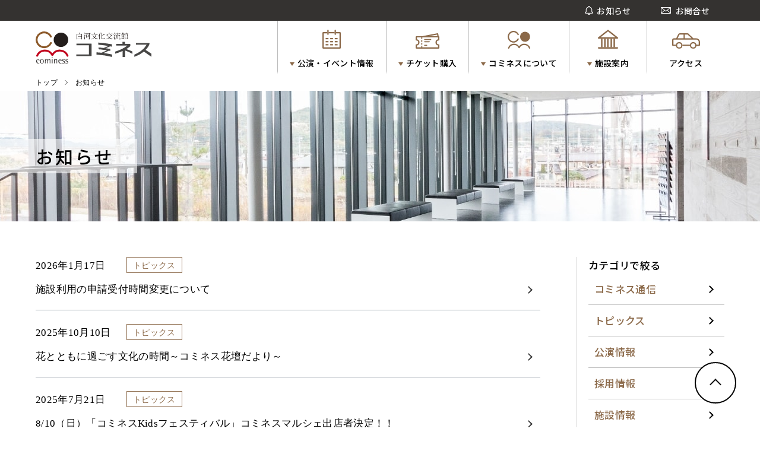

--- FILE ---
content_type: text/html; charset=UTF-8
request_url: http://cominess.jp/news/category/topics
body_size: 37342
content:
<!doctype html>
<html lang="ja">
<head prefix="og: http://ogp.me/ns# fb: http://ogp.me/ns/fb# article: http://ogp.me/ns/article#">
<meta charset="utf-8">

<meta http-equiv="X-UA-Compatible" content="IE=edge">
<meta name="viewport" content="width=device-width,initial-scale=1">
<!-- Google Tag Manager -->
<script>(function(w,d,s,l,i){w[l]=w[l]||[];w[l].push({'gtm.start':
new Date().getTime(),event:'gtm.js'});var f=d.getElementsByTagName(s)[0],
j=d.createElement(s),dl=l!='dataLayer'?'&l='+l:'';j.async=true;j.src=
'https://www.googletagmanager.com/gtm.js?id='+i+dl;f.parentNode.insertBefore(j,f);
})(window,document,'script','dataLayer','GTM-K3L2LPH');</script>
<!-- End Google Tag Manager -->
<!-- <link href="http://jpafonts.osdn.jp/webfonts/jpafonts.css" rel="stylesheet" /> -->
<link href="http://fonts.googleapis.com/css2?family=Noto+Sans+JP:wght@500&display=swap" rel="stylesheet">
<link rel="stylesheet" media="all" type="text/css" href="http://cominess.jp/wp/wp-content/themes/cominess2020/assets/css/style.css?20260121065505" />
<script src="http://ajax.googleapis.com/ajax/libs/jquery/3.4.1/jquery.min.js" defer></script>
<script src="http://cominess.jp/wp/wp-content/themes/cominess2020/assets/js/ofi.min.js" defer></script>
<script src="http://cominess.jp/wp/wp-content/themes/cominess2020/assets/js/picturefill.min.js" defer></script>
<script src="http://cominess.jp/wp/wp-content/themes/cominess2020/assets/js/what-input.min.js" defer></script>
<script src="http://cominess.jp/wp/wp-content/themes/cominess2020/assets/js/desvg.min.js" defer></script>
<script src="http://cominess.jp/wp/wp-content/themes/cominess2020/assets/js/common.min.js" defer></script>
<script src="http://cominess.jp/wp/wp-content/themes/cominess2020/assets/js/event.min.js" defer></script>
<script src="http://cominess.jp/wp/wp-content/themes/cominess2020/assets/js/chorus.min.js" defer></script>
<script src="http://cominess.jp/wp/wp-content/themes/cominess2020/assets/js/modaal.min.js" defer></script>
<script src="http://cominess.jp/wp/wp-content/themes/cominess2020/assets/js/orchestra.min.js" defer></script>

		<!-- All in One SEO 4.2.6.1 - aioseo.com -->
		<title>トピックス | 白河文化交流館コミネス</title>
		<meta name="robots" content="noindex, max-snippet:-1, max-image-preview:large, max-video-preview:-1" />
		<link rel="canonical" href="http://cominess.jp/news/category/topics" />
		<link rel="next" href="http://cominess.jp/news/category/topics/page/2" />
		<meta name="generator" content="All in One SEO (AIOSEO) 4.2.6.1 " />
		<script type="application/ld+json" class="aioseo-schema">
			{"@context":"https:\/\/schema.org","@graph":[{"@type":"BreadcrumbList","@id":"http:\/\/cominess.jp\/news\/category\/topics#breadcrumblist","itemListElement":[{"@type":"ListItem","@id":"http:\/\/cominess.jp\/#listItem","position":1,"item":{"@type":"WebPage","@id":"http:\/\/cominess.jp\/","name":"\u30db\u30fc\u30e0","description":"\u5275\u9020\u3068\u4ea4\u6d41\u304c\u594f\u3067\u308b\u611f\u52d5\u306e\u821e\u53f0\u3002\u767d\u6cb3\u306e\u82b8\u8853\u6587\u5316\u3068\u30b3\u30df\u30e5\u30cb\u30c6\u30a3\u306e\u62e0\u70b9\u3001\u767d\u6cb3\u6587\u5316\u4ea4\u6d41\u9928\u30b3\u30df\u30cd\u30b9\u306e\u516c\u5f0f\u30db\u30fc\u30e0\u30da\u30fc\u30b8\u3067\u3059\u3002","url":"http:\/\/cominess.jp\/"},"nextItem":"http:\/\/cominess.jp\/news\/category\/topics#listItem"},{"@type":"ListItem","@id":"http:\/\/cominess.jp\/news\/category\/topics#listItem","position":2,"item":{"@type":"WebPage","@id":"http:\/\/cominess.jp\/news\/category\/topics","name":"\u30c8\u30d4\u30c3\u30af\u30b9","url":"http:\/\/cominess.jp\/news\/category\/topics"},"previousItem":"http:\/\/cominess.jp\/#listItem"}]},{"@type":"CollectionPage","@id":"http:\/\/cominess.jp\/news\/category\/topics#collectionpage","url":"http:\/\/cominess.jp\/news\/category\/topics","name":"\u30c8\u30d4\u30c3\u30af\u30b9 | \u767d\u6cb3\u6587\u5316\u4ea4\u6d41\u9928\u30b3\u30df\u30cd\u30b9","inLanguage":"ja","isPartOf":{"@id":"http:\/\/cominess.jp\/#website"},"breadcrumb":{"@id":"http:\/\/cominess.jp\/news\/category\/topics#breadcrumblist"}},{"@type":"Organization","@id":"http:\/\/cominess.jp\/#organization","name":"\u767d\u6cb3\u6587\u5316\u4ea4\u6d41\u9928\u30b3\u30df\u30cd\u30b9","url":"http:\/\/cominess.jp\/"},{"@type":"WebSite","@id":"http:\/\/cominess.jp\/#website","url":"http:\/\/cominess.jp\/","name":"\u767d\u6cb3\u6587\u5316\u4ea4\u6d41\u9928\u30b3\u30df\u30cd\u30b9","description":"\u6587\u5316,\u82b8\u8853,\u30aa\u30da\u30e9,\u97f3\u697d,\u5439\u594f\u697d,\u5668\u697d,\u6b4c,\u5408\u5531,\u6f14\u5287,\u30c0\u30f3\u30b9,\u30d1\u30d5\u30a9\u30fc\u30df\u30f3\u30b0\u30a2\u30fc\u30c4,\u82b8\u80fd,\u6620\u753b,\u30b3\u30df\u30e5\u30cb\u30c6\u30a3,\u5287\u5834,\u30b3\u30f3\u30b5\u30fc\u30c8,\u30db\u30fc\u30eb,\u767d\u6cb3,\u3057\u3089\u304b\u308f,\u30e9\u30f3\u30c9\u30de\u30fc\u30af","inLanguage":"ja","publisher":{"@id":"http:\/\/cominess.jp\/#organization"}}]}
		</script>
		<!-- All in One SEO -->

<link rel='dns-prefetch' href='//static.addtoany.com' />
<link rel='dns-prefetch' href='//s.w.org' />
<link rel="alternate" type="application/rss+xml" title="白河文化交流館コミネス &raquo; トピックス カテゴリーのフィード" href="http://cominess.jp/news/category/topics/feed" />
<script type="text/javascript">
window._wpemojiSettings = {"baseUrl":"https:\/\/s.w.org\/images\/core\/emoji\/14.0.0\/72x72\/","ext":".png","svgUrl":"https:\/\/s.w.org\/images\/core\/emoji\/14.0.0\/svg\/","svgExt":".svg","source":{"concatemoji":"http:\/\/cominess.jp\/wp\/wp-includes\/js\/wp-emoji-release.min.js?ver=6.0.11"}};
/*! This file is auto-generated */
!function(e,a,t){var n,r,o,i=a.createElement("canvas"),p=i.getContext&&i.getContext("2d");function s(e,t){var a=String.fromCharCode,e=(p.clearRect(0,0,i.width,i.height),p.fillText(a.apply(this,e),0,0),i.toDataURL());return p.clearRect(0,0,i.width,i.height),p.fillText(a.apply(this,t),0,0),e===i.toDataURL()}function c(e){var t=a.createElement("script");t.src=e,t.defer=t.type="text/javascript",a.getElementsByTagName("head")[0].appendChild(t)}for(o=Array("flag","emoji"),t.supports={everything:!0,everythingExceptFlag:!0},r=0;r<o.length;r++)t.supports[o[r]]=function(e){if(!p||!p.fillText)return!1;switch(p.textBaseline="top",p.font="600 32px Arial",e){case"flag":return s([127987,65039,8205,9895,65039],[127987,65039,8203,9895,65039])?!1:!s([55356,56826,55356,56819],[55356,56826,8203,55356,56819])&&!s([55356,57332,56128,56423,56128,56418,56128,56421,56128,56430,56128,56423,56128,56447],[55356,57332,8203,56128,56423,8203,56128,56418,8203,56128,56421,8203,56128,56430,8203,56128,56423,8203,56128,56447]);case"emoji":return!s([129777,127995,8205,129778,127999],[129777,127995,8203,129778,127999])}return!1}(o[r]),t.supports.everything=t.supports.everything&&t.supports[o[r]],"flag"!==o[r]&&(t.supports.everythingExceptFlag=t.supports.everythingExceptFlag&&t.supports[o[r]]);t.supports.everythingExceptFlag=t.supports.everythingExceptFlag&&!t.supports.flag,t.DOMReady=!1,t.readyCallback=function(){t.DOMReady=!0},t.supports.everything||(n=function(){t.readyCallback()},a.addEventListener?(a.addEventListener("DOMContentLoaded",n,!1),e.addEventListener("load",n,!1)):(e.attachEvent("onload",n),a.attachEvent("onreadystatechange",function(){"complete"===a.readyState&&t.readyCallback()})),(e=t.source||{}).concatemoji?c(e.concatemoji):e.wpemoji&&e.twemoji&&(c(e.twemoji),c(e.wpemoji)))}(window,document,window._wpemojiSettings);
</script>
<style type="text/css">
img.wp-smiley,
img.emoji {
	display: inline !important;
	border: none !important;
	box-shadow: none !important;
	height: 1em !important;
	width: 1em !important;
	margin: 0 0.07em !important;
	vertical-align: -0.1em !important;
	background: none !important;
	padding: 0 !important;
}
</style>
	<link rel='stylesheet' id='wp-block-library-css'  href='http://cominess.jp/wp/wp-includes/css/dist/block-library/style.min.css?ver=6.0.11' type='text/css' media='all' />
<style id='global-styles-inline-css' type='text/css'>
body{--wp--preset--color--black: #000000;--wp--preset--color--cyan-bluish-gray: #abb8c3;--wp--preset--color--white: #ffffff;--wp--preset--color--pale-pink: #f78da7;--wp--preset--color--vivid-red: #cf2e2e;--wp--preset--color--luminous-vivid-orange: #ff6900;--wp--preset--color--luminous-vivid-amber: #fcb900;--wp--preset--color--light-green-cyan: #7bdcb5;--wp--preset--color--vivid-green-cyan: #00d084;--wp--preset--color--pale-cyan-blue: #8ed1fc;--wp--preset--color--vivid-cyan-blue: #0693e3;--wp--preset--color--vivid-purple: #9b51e0;--wp--preset--gradient--vivid-cyan-blue-to-vivid-purple: linear-gradient(135deg,rgba(6,147,227,1) 0%,rgb(155,81,224) 100%);--wp--preset--gradient--light-green-cyan-to-vivid-green-cyan: linear-gradient(135deg,rgb(122,220,180) 0%,rgb(0,208,130) 100%);--wp--preset--gradient--luminous-vivid-amber-to-luminous-vivid-orange: linear-gradient(135deg,rgba(252,185,0,1) 0%,rgba(255,105,0,1) 100%);--wp--preset--gradient--luminous-vivid-orange-to-vivid-red: linear-gradient(135deg,rgba(255,105,0,1) 0%,rgb(207,46,46) 100%);--wp--preset--gradient--very-light-gray-to-cyan-bluish-gray: linear-gradient(135deg,rgb(238,238,238) 0%,rgb(169,184,195) 100%);--wp--preset--gradient--cool-to-warm-spectrum: linear-gradient(135deg,rgb(74,234,220) 0%,rgb(151,120,209) 20%,rgb(207,42,186) 40%,rgb(238,44,130) 60%,rgb(251,105,98) 80%,rgb(254,248,76) 100%);--wp--preset--gradient--blush-light-purple: linear-gradient(135deg,rgb(255,206,236) 0%,rgb(152,150,240) 100%);--wp--preset--gradient--blush-bordeaux: linear-gradient(135deg,rgb(254,205,165) 0%,rgb(254,45,45) 50%,rgb(107,0,62) 100%);--wp--preset--gradient--luminous-dusk: linear-gradient(135deg,rgb(255,203,112) 0%,rgb(199,81,192) 50%,rgb(65,88,208) 100%);--wp--preset--gradient--pale-ocean: linear-gradient(135deg,rgb(255,245,203) 0%,rgb(182,227,212) 50%,rgb(51,167,181) 100%);--wp--preset--gradient--electric-grass: linear-gradient(135deg,rgb(202,248,128) 0%,rgb(113,206,126) 100%);--wp--preset--gradient--midnight: linear-gradient(135deg,rgb(2,3,129) 0%,rgb(40,116,252) 100%);--wp--preset--duotone--dark-grayscale: url('#wp-duotone-dark-grayscale');--wp--preset--duotone--grayscale: url('#wp-duotone-grayscale');--wp--preset--duotone--purple-yellow: url('#wp-duotone-purple-yellow');--wp--preset--duotone--blue-red: url('#wp-duotone-blue-red');--wp--preset--duotone--midnight: url('#wp-duotone-midnight');--wp--preset--duotone--magenta-yellow: url('#wp-duotone-magenta-yellow');--wp--preset--duotone--purple-green: url('#wp-duotone-purple-green');--wp--preset--duotone--blue-orange: url('#wp-duotone-blue-orange');--wp--preset--font-size--small: 13px;--wp--preset--font-size--medium: 20px;--wp--preset--font-size--large: 36px;--wp--preset--font-size--x-large: 42px;}.has-black-color{color: var(--wp--preset--color--black) !important;}.has-cyan-bluish-gray-color{color: var(--wp--preset--color--cyan-bluish-gray) !important;}.has-white-color{color: var(--wp--preset--color--white) !important;}.has-pale-pink-color{color: var(--wp--preset--color--pale-pink) !important;}.has-vivid-red-color{color: var(--wp--preset--color--vivid-red) !important;}.has-luminous-vivid-orange-color{color: var(--wp--preset--color--luminous-vivid-orange) !important;}.has-luminous-vivid-amber-color{color: var(--wp--preset--color--luminous-vivid-amber) !important;}.has-light-green-cyan-color{color: var(--wp--preset--color--light-green-cyan) !important;}.has-vivid-green-cyan-color{color: var(--wp--preset--color--vivid-green-cyan) !important;}.has-pale-cyan-blue-color{color: var(--wp--preset--color--pale-cyan-blue) !important;}.has-vivid-cyan-blue-color{color: var(--wp--preset--color--vivid-cyan-blue) !important;}.has-vivid-purple-color{color: var(--wp--preset--color--vivid-purple) !important;}.has-black-background-color{background-color: var(--wp--preset--color--black) !important;}.has-cyan-bluish-gray-background-color{background-color: var(--wp--preset--color--cyan-bluish-gray) !important;}.has-white-background-color{background-color: var(--wp--preset--color--white) !important;}.has-pale-pink-background-color{background-color: var(--wp--preset--color--pale-pink) !important;}.has-vivid-red-background-color{background-color: var(--wp--preset--color--vivid-red) !important;}.has-luminous-vivid-orange-background-color{background-color: var(--wp--preset--color--luminous-vivid-orange) !important;}.has-luminous-vivid-amber-background-color{background-color: var(--wp--preset--color--luminous-vivid-amber) !important;}.has-light-green-cyan-background-color{background-color: var(--wp--preset--color--light-green-cyan) !important;}.has-vivid-green-cyan-background-color{background-color: var(--wp--preset--color--vivid-green-cyan) !important;}.has-pale-cyan-blue-background-color{background-color: var(--wp--preset--color--pale-cyan-blue) !important;}.has-vivid-cyan-blue-background-color{background-color: var(--wp--preset--color--vivid-cyan-blue) !important;}.has-vivid-purple-background-color{background-color: var(--wp--preset--color--vivid-purple) !important;}.has-black-border-color{border-color: var(--wp--preset--color--black) !important;}.has-cyan-bluish-gray-border-color{border-color: var(--wp--preset--color--cyan-bluish-gray) !important;}.has-white-border-color{border-color: var(--wp--preset--color--white) !important;}.has-pale-pink-border-color{border-color: var(--wp--preset--color--pale-pink) !important;}.has-vivid-red-border-color{border-color: var(--wp--preset--color--vivid-red) !important;}.has-luminous-vivid-orange-border-color{border-color: var(--wp--preset--color--luminous-vivid-orange) !important;}.has-luminous-vivid-amber-border-color{border-color: var(--wp--preset--color--luminous-vivid-amber) !important;}.has-light-green-cyan-border-color{border-color: var(--wp--preset--color--light-green-cyan) !important;}.has-vivid-green-cyan-border-color{border-color: var(--wp--preset--color--vivid-green-cyan) !important;}.has-pale-cyan-blue-border-color{border-color: var(--wp--preset--color--pale-cyan-blue) !important;}.has-vivid-cyan-blue-border-color{border-color: var(--wp--preset--color--vivid-cyan-blue) !important;}.has-vivid-purple-border-color{border-color: var(--wp--preset--color--vivid-purple) !important;}.has-vivid-cyan-blue-to-vivid-purple-gradient-background{background: var(--wp--preset--gradient--vivid-cyan-blue-to-vivid-purple) !important;}.has-light-green-cyan-to-vivid-green-cyan-gradient-background{background: var(--wp--preset--gradient--light-green-cyan-to-vivid-green-cyan) !important;}.has-luminous-vivid-amber-to-luminous-vivid-orange-gradient-background{background: var(--wp--preset--gradient--luminous-vivid-amber-to-luminous-vivid-orange) !important;}.has-luminous-vivid-orange-to-vivid-red-gradient-background{background: var(--wp--preset--gradient--luminous-vivid-orange-to-vivid-red) !important;}.has-very-light-gray-to-cyan-bluish-gray-gradient-background{background: var(--wp--preset--gradient--very-light-gray-to-cyan-bluish-gray) !important;}.has-cool-to-warm-spectrum-gradient-background{background: var(--wp--preset--gradient--cool-to-warm-spectrum) !important;}.has-blush-light-purple-gradient-background{background: var(--wp--preset--gradient--blush-light-purple) !important;}.has-blush-bordeaux-gradient-background{background: var(--wp--preset--gradient--blush-bordeaux) !important;}.has-luminous-dusk-gradient-background{background: var(--wp--preset--gradient--luminous-dusk) !important;}.has-pale-ocean-gradient-background{background: var(--wp--preset--gradient--pale-ocean) !important;}.has-electric-grass-gradient-background{background: var(--wp--preset--gradient--electric-grass) !important;}.has-midnight-gradient-background{background: var(--wp--preset--gradient--midnight) !important;}.has-small-font-size{font-size: var(--wp--preset--font-size--small) !important;}.has-medium-font-size{font-size: var(--wp--preset--font-size--medium) !important;}.has-large-font-size{font-size: var(--wp--preset--font-size--large) !important;}.has-x-large-font-size{font-size: var(--wp--preset--font-size--x-large) !important;}
</style>
<link rel='stylesheet' id='contact-form-7-css'  href='http://cominess.jp/wp/wp-content/plugins/contact-form-7/includes/css/styles.css?ver=5.6.3' type='text/css' media='all' />
<link rel='stylesheet' id='addtoany-css'  href='http://cominess.jp/wp/wp-content/plugins/add-to-any/addtoany.min.css?ver=1.16' type='text/css' media='all' />
<script type='text/javascript' id='addtoany-core-js-before'>
window.a2a_config=window.a2a_config||{};a2a_config.callbacks=[];a2a_config.overlays=[];a2a_config.templates={};a2a_localize = {
	Share: "共有",
	Save: "ブックマーク",
	Subscribe: "購読",
	Email: "メール",
	Bookmark: "ブックマーク",
	ShowAll: "すべて表示する",
	ShowLess: "小さく表示する",
	FindServices: "サービスを探す",
	FindAnyServiceToAddTo: "追加するサービスを今すぐ探す",
	PoweredBy: "Powered by",
	ShareViaEmail: "メールでシェアする",
	SubscribeViaEmail: "メールで購読する",
	BookmarkInYourBrowser: "ブラウザにブックマーク",
	BookmarkInstructions: "このページをブックマークするには、 Ctrl+D または \u2318+D を押下。",
	AddToYourFavorites: "お気に入りに追加",
	SendFromWebOrProgram: "任意のメールアドレスまたはメールプログラムから送信",
	EmailProgram: "メールプログラム",
	More: "詳細&#8230;",
	ThanksForSharing: "共有ありがとうございます !",
	ThanksForFollowing: "フォローありがとうございます !"
};
</script>
<script type='text/javascript' async src='https://static.addtoany.com/menu/page.js' id='addtoany-core-js'></script>
<script type='text/javascript' src='http://cominess.jp/wp/wp-includes/js/jquery/jquery.min.js?ver=3.6.0' id='jquery-core-js'></script>
<script type='text/javascript' src='http://cominess.jp/wp/wp-includes/js/jquery/jquery-migrate.min.js?ver=3.3.2' id='jquery-migrate-js'></script>
<script type='text/javascript' async src='http://cominess.jp/wp/wp-content/plugins/add-to-any/addtoany.min.js?ver=1.1' id='addtoany-jquery-js'></script>
<link rel="https://api.w.org/" href="http://cominess.jp/wp-json/" /><link rel="alternate" type="application/json" href="http://cominess.jp/wp-json/wp/v2/categories/1" /><link rel="EditURI" type="application/rsd+xml" title="RSD" href="http://cominess.jp/wp/xmlrpc.php?rsd" />
<link rel="wlwmanifest" type="application/wlwmanifest+xml" href="http://cominess.jp/wp/wp-includes/wlwmanifest.xml" /> 
<meta name="generator" content="WordPress 6.0.11" />
<!-- Favicon Rotator -->
<link rel="shortcut icon" href="http://cominess.jp/wp/wp-content/uploads/2020/06/e8a2fc9949629e656a7d207f625777e3-16x16.png" />
<link rel="apple-touch-icon-precomposed" href="http://cominess.jp/wp/wp-content/uploads/2020/06/Web-clip-114x114.png" />
<!-- End Favicon Rotator -->
</head>
<body>
<!-- Google Tag Manager (noscript) -->
<noscript><iframe src="https://www.googletagmanager.com/ns.html?id=GTM-K3L2LPH"
height="0" width="0" style="display:none;visibility:hidden"></iframe></noscript>
<!-- End Google Tag Manager (noscript) -->
<div class="l-wrapper">
<header class="header">
	<div class="l-container">
		<a class="header-logo" href="http://cominess.jp"><img src="http://cominess.jp/wp/wp-content/themes/cominess2020/assets/images/cmn/logo_header.svg" alt="ロゴ：白河文化交流館 コミネス"></a>
		<button class="header-btn" id="js-menuBtn" aria-label="メニューを開く" aria-pressed="false">
			<span class="header-btn_label">MENU</span>
			<span class="header-btn_border"></span>
			<span class="header-btn_border"></span>
			<span class="header-btn_border"></span>
		</button>
		<nav class="header-nav" id="js-menu">
			<div class="header-navMain">
				<ul class="l-container">
					<li class="header-navMain_item has-child">
						<a href="http://cominess.jp/event">
							<img class="cmn_svg" src="http://cominess.jp/wp/wp-content/themes/cominess2020/assets/images/cmn/icon_calendar.svg" alt="アイコン：公演・イベント情報">
							<span>公演・イベント情報</span>
						</a>
						<button class="js-childMenu" aria-label="アイテムを展開する" aria-pressed="false"><span></span></button>
						<ul>
							<li><a href="http://cominess.jp/archives">過去のコミネス主催事業</a></li>
						</ul>
					</li>
					<li class="header-navMain_item has-child">
						<a href="http://cominess.jp/ticket">
							<img class="cmn_svg" src="http://cominess.jp/wp/wp-content/themes/cominess2020/assets/images/cmn/icon_ticket.svg" alt="アイコン：チケット購入">
							<span>チケット購入</span>
						</a>
						<button class="js-childMenu" aria-label="アイテムを展開する" aria-pressed="false"><span></span></button>
						<ul>
							<li><a href="http://cominess.jp/ticket">チケット購入</a></li>
							<li><a href="http://cominess.jp/member">コミネス友の会</a></li>
						</ul>
					</li>
					<li class="header-navMain_item has-child">
						<a href="http://cominess.jp/about">
							<img class="cmn_svg" src="http://cominess.jp/wp/wp-content/themes/cominess2020/assets/images/cmn/icon_logo.svg" alt="アイコン：コミネスについて">
							<span>コミネスについて</span>
						</a>
						<button class="js-childMenu" aria-label="アイテムを展開する" aria-pressed="false"><span></span></button>
						<ul>
							<li><a href="http://cominess.jp/workcreation">作品創造活動</a></li>
							<li><a href="http://cominess.jp/chorus">白河市コミネス混声合唱団</a></li>
							<li><a href="http://cominess.jp/orchestra">白河市コミネス交響楽団</a></li>
							<li><a href="http://cominess.jp/drama">しらかわ演劇塾</a></li>
							<li><a href="http://cominess.jp/culturalproject">まちなか文化プロジェクト</a></li>
							<li><a href="http://cominess.jp/tsushin">刊行物「コミネス通信」</a></li>
							<li><a href="http://cominess.jp/column">館長の談話室</a></li>
							<li><a href="https://culturenetwork.jimdofree.com/" target="_blank" rel="noopener">指定管理者 <img src="http://cominess.jp/wp/wp-content/themes/cominess2020/assets/images/cmn/icon_blank.svg" alt="アイコン：別ウィンドウでリンクを開く"></a></li>
						</ul>
					</li>
					<li class="header-navMain_item has-child">
						<a href="http://cominess.jp/facility">
							<img class="cmn_svg" src="http://cominess.jp/wp/wp-content/themes/cominess2020/assets/images/cmn/icon_museum.svg" alt="アイコン：施設一覧">
							<span>施設案内</span>
						</a>
						<button class="js-childMenu" aria-label="アイテムを展開する" aria-pressed="false"><span></span></button>
						<ul>
							<li><a href="http://cominess.jp/facility/floor">フロアマップ</a></li>
							<li><a href="http://cominess.jp/facility/seat">座席表</a></li>
							<li><a href="http://cominess.jp/support">バリアフリー・鑑賞サポート</a></li>
							<li><a href="http://cominess.jp/rent">貸館案内</a></li>
							<li><a href="http://cominess.jp/facility/#link-largehall-docs">大ホール 機材表、備品表、図面等ダウンロード</a></li>
							<li><a href="http://cominess.jp/facility/#link-smallhall-docs">小ホール 機材表、備品表、図面等ダウンロード</a></li>
							<li><a href="http://cominess.jp/facility/#link-practiceroom-docs">大小ホール・練習室共通音楽備品表</a></li>
						</ul>
					</li>
					<li class="header-navMain_item">
						<a href="http://cominess.jp/access">
							<img class="cmn_svg" src="http://cominess.jp/wp/wp-content/themes/cominess2020/assets/images/cmn/icon_car.svg" alt="アイコン：アクセス">
							<span>アクセス</span>
						</a>
					</li>
				</ul>
			</div>
			<div class="header-navSub">
				<ul class="l-container">
					<li>
						<a href="http://cominess.jp/news">
							<img class="cmn_svg" src="http://cominess.jp/wp/wp-content/themes/cominess2020/assets/images/cmn/icon_bell.svg" alt="アイコン：ベル">
							<span>お知らせ</span>
						</a>
					</li>
					<li>
						<a href="http://cominess.jp/contact">
							<img class="cmn_svg" src="http://cominess.jp/wp/wp-content/themes/cominess2020/assets/images/cmn/icon_mail.svg" alt="アイコン：メール">
							<span>お問合せ</span>
						</a>
					</li>
				</ul>
			</div>
		</nav>
		<span class="header-modal" aria-hidden="true"></span>
	</div>
</header><main class="news">
	<section class="cmn_breadcrumbs">
		<div class="l-container">
			<div typeof="BreadcrumbList" vocab="http://schema.org/"><!-- Breadcrumb NavXT 7.1.0 -->
<span property="itemListElement" typeof="ListItem"><a property="item" typeof="WebPage" title="Go to トップ." href="http://cominess.jp" class="home" ><span property="name">トップ</span></a><meta property="position" content="1"></span><span property="itemListElement" typeof="ListItem"><span property="name" class="home">お知らせ</span><meta property="url" content=""><meta property="position" content="2"></span></div>
		</div>
	</section>
	<section class="l-mv">
		<div class="l-container">
			<h1 class="heading_h1">お知らせ</h1>
		</div>
	</section>
	<div class="l-container l-column_wrapper side-right">
		<div class="l-column_content">
			<ul class="news-list">
				<li>
					<a href="http://cominess.jp/news/44656">
						<time class="heading_h5-low">2026年1月17日</time>
						<span class="heading_h7">トピックス</span>
						<h2 class="heading_h5-high">施設利用の申請受付時間変更について</h2>
					</a>
				</li>
				<li>
					<a href="http://cominess.jp/news/44123">
						<time class="heading_h5-low">2025年10月10日</time>
						<span class="heading_h7">トピックス</span>
						<h2 class="heading_h5-high">花とともに過ごす文化の時間～コミネス花壇だより～</h2>
					</a>
				</li>
				<li>
					<a href="http://cominess.jp/news/43659">
						<time class="heading_h5-low">2025年7月21日</time>
						<span class="heading_h7">トピックス</span>
						<h2 class="heading_h5-high">8/10（日）「コミネスKidsフェスティバル」コミネスマルシェ出店者決定！！</h2>
					</a>
				</li>
				<li>
					<a href="http://cominess.jp/news/43625">
						<time class="heading_h5-low">2025年7月13日</time>
						<span class="heading_h7">トピックス</span>
						<h2 class="heading_h5-high">7月31日（木）～8月5日（火）コミネス駐車場のご利用について</h2>
					</a>
				</li>
				<li>
					<a href="http://cominess.jp/news/43421">
						<time class="heading_h5-low">2025年7月11日</time>
						<span class="heading_h7">トピックス</span>
						<h2 class="heading_h5-high">『ハイスクール劇王』応募方法等変更のお知らせ</h2>
					</a>
				</li>
				<li>
					<a href="http://cominess.jp/news/43449">
						<time class="heading_h5-low">2025年6月18日</time>
						<span class="heading_h7">トピックス</span>
						<h2 class="heading_h5-high">HIMARI×吉田恭子DUOコンサートにご来場のお客様へ</h2>
					</a>
				</li>
				<li>
					<a href="http://cominess.jp/news/43202">
						<time class="heading_h5-low">2025年5月15日</time>
						<span class="heading_h7">トピックス</span>
						<h2 class="heading_h5-high">コミネスマルシェ応募締切が5/22(木)までに変更となります。</h2>
					</a>
				</li>
				<li>
					<a href="http://cominess.jp/news/42920">
						<time class="heading_h5-low">2025年5月1日</time>
						<span class="heading_h7">トピックス</span>
						<h2 class="heading_h5-high">8/10（日）コミネスマルシェを開催！！出店者の募集を開始いたしました。</h2>
					</a>
				</li>
				<li>
					<a href="http://cominess.jp/news/43080">
						<time class="heading_h5-low">2025年4月28日</time>
						<span class="heading_h7">トピックス</span>
						<h2 class="heading_h5-high">4月16日「HIMARI×吉田恭子DUOコンサート」ネット販売における システム障害について</h2>
					</a>
				</li>
				<li>
					<a href="http://cominess.jp/news/43075">
						<time class="heading_h5-low">2025年4月27日</time>
						<span class="heading_h7">トピックス</span>
						<h2 class="heading_h5-high">チケット不正転売について</h2>
					</a>
				</li>
			</ul>
			<div class="cmn_pager">
					<div class='wp-pagenavi' role='navigation'>
<span aria-current='page' class='current'>1</span><a class="page larger" title="ページ 2" href="http://cominess.jp/news/category/topics/page/2">2</a><a class="page larger" title="ページ 3" href="http://cominess.jp/news/category/topics/page/3">3</a><span class='extend'>...</span><a class="nextpostslink" rel="next" aria-label="次のページ" href="http://cominess.jp/news/category/topics/page/2"> </a>
</div>			</div>
		</div>
			<aside class="l-column_sidebar">
		<nav class="sidebar-nav">
			<h2 class="heading_h5-bold">カテゴリで絞る</h2>
			<ul>	<li class="cat-item cat-item-22"><a href="http://cominess.jp/news/category/%e3%82%b3%e3%83%9f%e3%83%8d%e3%82%b9%e9%80%9a%e4%bf%a1">コミネス通信</a>
</li>
	<li class="cat-item cat-item-1 current-cat"><a aria-current="page" href="http://cominess.jp/news/category/topics">トピックス</a>
</li>
	<li class="cat-item cat-item-10"><a href="http://cominess.jp/news/category/stage">公演情報</a>
</li>
	<li class="cat-item cat-item-24"><a href="http://cominess.jp/news/category/%e6%8e%a1%e7%94%a8%e6%83%85%e5%a0%b1">採用情報</a>
</li>
	<li class="cat-item cat-item-11"><a href="http://cominess.jp/news/category/information">施設情報</a>
</li>
	<li class="cat-item cat-item-21"><a href="http://cominess.jp/news/category/%e9%a4%a8%e9%95%b7%e3%81%ae%e8%ab%87%e8%a9%b1%e5%ae%a4">館長の談話室</a>
</li>
</ul>
			<h2 class="heading_h5-bold">更新された年で絞る</h2>
			<div class="sidebar-tit">アーカイブ</div>

			<ul>
					<li><a href='http://cominess.jp/news/date/2026'>2026年</a></li>
	<li><a href='http://cominess.jp/news/date/2025'>2025年</a></li>
	<li><a href='http://cominess.jp/news/date/2024'>2024年</a></li>
	<li><a href='http://cominess.jp/news/date/2023'>2023年</a></li>
	<li><a href='http://cominess.jp/news/date/2022'>2022年</a></li>
	<li><a href='http://cominess.jp/news/date/2021'>2021年</a></li>
	<li><a href='http://cominess.jp/news/date/2020'>2020年</a></li>
	<li><a href='http://cominess.jp/news/date/2019'>2019年</a></li>
	<li><a href='http://cominess.jp/news/date/2018'>2018年</a></li>
	<li><a href='http://cominess.jp/news/date/2017'>2017年</a></li>
			</ul>

					</nav>
	</aside>	</div>
</main>
<div class="cmn_pagetop" aria-hidden="true">
	<button id="js-pagetop"><span></span></button>
</div>
<footer class="footer">
	<div class="l-container">
		<div class="footer-info">
			<a class="footer-info_logo" href="http://cominess.jp"><img src="http://cominess.jp/wp/wp-content/themes/cominess2020/assets/images/cmn/footer_logo.svg" alt="ロゴ：白河文化交流館コミネス"></a>
			<dl class="footer-info_list">
				<div>
					<dt>開館時間</dt>
					<dd>9:00〜22:00（窓口 9:00〜20:00）</dd>
				</div>
				<div>
					<dt>休館日</dt>
					<dd>
						火曜／年末年始／点検休館日<br>
						<span class="cmn_note">火曜が祝日の場合は開館し、<br>振替休館日を設けることがあります。</span>
					</dd>
				</div>
			</dl>
			<address>
				〒961-0075 白河市会津町1-17
				<dl class="footer-info_list">
					<div>
						<dt>TEL</dt>
						<dd><a class="cmn_link-tel" href="tel:0248-23-5300">0248-23-5300</a></dd>
					</div>
					<div>
						<dt>FAX</dt>
						<dd>0248-23-5315</dd>
					</div>
					<div>
						<dt>MAIL</dt>
						<dd><a href="mailto:shirakawa@cominess.jp">shirakawa@cominess.jp</a></dd>
					</div>
				</dl>
			</address>
		</div>
		<nav class="footer-nav">
			<ul class="footer-navList">
				<li class="footer-navList_primary"><a href="http://cominess.jp/about">コミネスについて</a></li>
				<li><a href="http://cominess.jp/workcreation">作品創造活動</a></li>
				<li><a href="http://cominess.jp/chorus">白河市コミネス混声合唱団</a></li>
				<li><a href="http://cominess.jp/orchestra">白河市コミネス交響楽団</a></li>
				<li><a href="http://cominess.jp/drama">しらかわ演劇塾</a></li>
				<li><a href="http://cominess.jp/culturalproject">まちなか文化プロジェクト</a></li>
				<li><a href="http://cominess.jp/tsushin">刊行物「コミネス通信」</a></li>
				<li><a href="http://cominess.jp/column">館長の談話室</a></li>
				<li><a href="https://culturenetwork.jimdofree.com/" target="_blank" rel="noopener">指定管理者 <img src="http://cominess.jp/wp/wp-content/themes/cominess2020/assets/images/cmn/icon_blank.svg" alt="アイコン：別ウィンドウでリンクを開く"></a></li>
			</ul>
			<ul class="footer-navList">
				<li class="footer-navList_primary"><a href="http://cominess.jp/event">公演・イベント情報</a></li>
				<li class="footer-navList_primary"><a href="http://cominess.jp/archives">過去の主催事業</a></li>
				<li class="footer-navList_primary"><a href="http://cominess.jp/ticket">チケット購入</a></li>
				<li><a href="http://cominess.jp/member">コミネス友の会</a></li>
				<li class="footer-navList_primary"><a href="http://cominess.jp/facility">施設案内</a></li>
				<li><a href="http://cominess.jp/facility/floor">フロアマップ</a></li>
				<li><a href="http://cominess.jp/facility/seat">座席表</a></li>
				<li><a href="http://cominess.jp/rent">貸館案内</a></li>
				<li><a href="http://cominess.jp/support">バリアフリー・鑑賞サポート</a></li>
			</ul>
			<ul class="footer-navList">
				<li class="footer_navList_primary"><a href="http://cominess.jp/access">アクセス</a></li>
				<li class="footer-navList_primary"><a href="http://cominess.jp/contact">お問合せ</a></li>
				<li class="footer-navList_primary"><a href="http://cominess.jp/news">お知らせ</a></li>
				<li class="footer-navList_primary"><a class="icon-twitter" href="https://twitter.com/shirakawa_hall" target="_blank" rel="noopener">公式X <img src="http://cominess.jp/wp/wp-content/themes/cominess2020/assets/images/cmn/icon_blank.svg" alt="アイコン：別ウィンドウでリンクを開く"></a></li>
				<li class="footer-navList_primary"><a class="icon-facebook" href="https://www.facebook.com/shirakawa.cominess/" target="_blank" rel="noopener">公式Facebook <img src="http://cominess.jp/wp/wp-content/themes/cominess2020/assets/images/cmn/icon_blank.svg" alt="アイコン：別ウィンドウでリンクを開く"></a></li>
				<li class="footer-navList_primary"><a class="icon-instagram" href="https://www.instagram.com/cominess1023/" target="_blank" rel="noopener">公式Instagram <img src="http://cominess.jp/wp/wp-content/themes/cominess2020/assets/images/cmn/icon_blank.svg" alt="アイコン：別ウィンドウでリンクを開く"></a></li>
			</ul>
		</nav>
	</div>
	<small>© 2020 Shirakawa Performing Arts Theatre Hall Cominess.</small>
</footer>
</div>
<div id="fb-root"></div>
<script async defer crossorigin="anonymous" src="https://connect.facebook.net/ja_JP/sdk.js#xfbml=1&version=v7.0"></script>
<script>
	var contactThx = location.host;
	document.addEventListener( 'wpcf7mailsent', function( event ) {
			if(location.protocol+'//'+contactThx+"/contact/" == location.href) {
			location = location.protocol+'//'+contactThx+'/contact/thanks/';
			}else if(location.protocol+'//'+contactThx+"/pamphlet/" == location.href){
			location = location.protocol+'//'+contactThx+'/pamphlet/thanks/';
			}else{
			location = location.protocol+'//'+contactThx+'/reform/thanks/';
            }
	}, false );
</script>
<script type='text/javascript' src='http://cominess.jp/wp/wp-content/plugins/contact-form-7/includes/swv/js/index.js?ver=5.6.3' id='swv-js'></script>
<script type='text/javascript' id='contact-form-7-js-extra'>
/* <![CDATA[ */
var wpcf7 = {"api":{"root":"http:\/\/cominess.jp\/wp-json\/","namespace":"contact-form-7\/v1"}};
/* ]]> */
</script>
<script type='text/javascript' src='http://cominess.jp/wp/wp-content/plugins/contact-form-7/includes/js/index.js?ver=5.6.3' id='contact-form-7-js'></script>
</body>
<script type="application/ld+json">
{
	"@context": "http://schema.org",
	"@type": "Organization",
	"name": "白河文化交流館 コミネス",
	"url": "http://www.cominess.jp/",
	"contactPoint": {
		"@type": "ContactPoint",
		"telephone": "+81-0248-23-5300",
		"areaServed": "JP",
		"availableLanguage": "Japanese",
		"contactType" : "technical support"
	},
	"location": {
		"@type": "Place",
		"@id": "http://www.cominess.jp/",
		"name": "白河文化交流館 コミネス",
		"address": {
			"@type": "PostalAddress",
			"addressCountry": "JP",
			"postalCode": "961-0075",
			"addressRegion": "福島県",
			"addressLocality": "白河市",
			"streetAddress": "会津町1-17"
		}
	}
}
</script>
</html>

--- FILE ---
content_type: text/css
request_url: http://cominess.jp/wp/wp-content/themes/cominess2020/assets/css/style.css?20260121065505
body_size: 130333
content:
@import url(base/normalize.css);html,body,div,span,applet,object,iframe,h1,h2,h3,h4,h5,h6,p,blockquote,pre,a,abbr,acronym,address,big,cite,code,del,dfn,em,img,ins,kbd,q,s,samp,small,strike,strong,sub,sup,tt,var,b,u,i,center,dl,dt,dd,ol,ul,li,fieldset,form,label,legend,table,caption,tbody,tfoot,thead,tr,th,td,article,aside,canvas,details,embed,figure,figcaption,footer,header,hgroup,menu,nav,output,ruby,section,summary,time,mark,audio,video{margin:0;padding:0;border:0;font-size:100%;font:inherit;vertical-align:baseline}article,aside,details,figcaption,figure,footer,header,hgroup,menu,nav,section{display:block}body{line-height:1}ol,ul{list-style:none}blockquote,q{quotes:none}blockquote:before,blockquote:after,q:before,q:after{content:'';content:none}table{border-collapse:collapse;border-spacing:0}img{vertical-align:bottom}html,body{position:relative;background:#fff;color:#000;font-family:"JPAexGothic",serif;font-size:1rem;line-height:1.75rem;letter-spacing:0.02em;height:100%;-webkit-text-size-adjust:100%;word-wrap:break-word}*{-ms-box-sizing:border-box;-o-box-sizing:border-box;box-sizing:border-box}a{color:#000}a img{vertical-align:middle}p{font-family:"JPAexGothic",serif;font-size:1.0625rem;line-height:1.375rem}img{max-width:100%;height:auto}sup{font-size:50%}[data-whatinput="mouse"] *:focus,[data-whatinput="touch"] *:focus{outline:none}hr{border-color:#707070;border-style:dotted;border-width:1px 0 0;margin:45px 0}@media screen and (max-width: 767px){hr{margin:30px 0}}.l-wrapper{min-height:100vh;height:100%;display:flex;flex-direction:column}@media screen and (max-width: 767px){.l-wrapper{height:auto}}.l-wrapper main{flex:1 0 auto;padding:90px 0 0}@media screen and (max-width: 1024px){.l-wrapper main{padding:60px 0 0}}@media screen and (max-width: 1200px) and (-ms-high-contrast: none){.l-wrapper main{min-height:inherit}}.l-container,.l-container_middle,.l-container_small{width:calc(100% - 30px);max-width:1160px;margin:auto}.l-container_middle{max-width:990px}.l-container_small{max-width:900px}.l-column_wrapper{display:flex;margin-top:60px}.l-column_wrapper.side-left{flex-direction:row-reverse}.l-column_wrapper.side-left .l-column_sidebar{width:250px;padding:0 20px 0 0;border-right:1px solid #ddd}.l-column_wrapper.side-left .l-column_content{width:calc(100% - 310px);margin:0 0 0 60px;overflow:hidden}.l-column_wrapper.side-right{flex-direction:row}.l-column_wrapper.side-right .l-column_sidebar{width:250px;padding:0 0 0 20px;border-left:1px solid #ddd}.l-column_wrapper.side-right .l-column_content{width:calc(100% - 310px);margin:0 60px 0 0;overflow:hidden}@media screen and (max-width: 1024px){.l-column_wrapper.side-left .l-column_sidebar{width:210px}.l-column_wrapper.side-left .l-column_content{width:calc(100% - 240px);margin:0 0 0 30px}.l-column_wrapper.side-right .l-column_sidebar{width:210px}.l-column_wrapper.side-right .l-column_content{width:calc(100% - 240px);margin:0 30px 0 0}}@media screen and (max-width: 767px){.l-column_wrapper{flex-direction:column !important}.l-column_wrapper.side-left .l-column_sidebar{width:calc(100% + 30px);margin:0 -15px -80px;background:#EFEFEF;padding:35px 15px 40px;border-right:none;border-top:1px solid #ddd}.l-column_wrapper.side-left .l-column_content{width:100%;margin:0 0 30px}.l-column_wrapper.side-right .l-column_sidebar{width:100%;margin-top:50px;padding:0;border-left:none}.l-column_wrapper.side-right .l-column_content{width:100%;margin:0 0 30px}}*+.l-section{margin:50px 0 0}.l-section p+p{margin-top:1em}.l-mv{position:relative;height:220px;background-size:cover;background-position:center;background-repeat:no-repeat}.l-mv .l-container,.l-mv .l-container_middle,.l-mv .l-container_small{display:flex;align-items:center;height:100%}.l-mv h1{position:relative;max-width:700px;z-index:1;padding:5px 0}.l-mv h1::before{content:'';width:100vw;height:100%;position:absolute;top:0;right:-40px;background:rgba(255,255,255,0.6);z-index:-1}@media screen and (max-width: 767px){.l-mv{height:180px}.l-mv h1{font-size:1.375rem}.l-mv h1::before{right:-15px}}.heading_h1{font-size:1.875rem;line-height:3rem;letter-spacing:0.1em;font-family:"Noto Sans JP",serif}.heading_h2,.heading_primary{font-size:1.625rem;line-height:2.5rem;font-family:"Noto Sans JP",serif}.heading_h3,.heading_secondary,.event-report h2,.column-detail_article-contents h2,.event-report h3,.column-detail_article-contents h3,.facility-accordion_btn,.facility-accordion_btn button{font-size:1.375rem;line-height:2rem;font-family:"Noto Sans JP",serif}.heading_h4,.event-report h4,.column-detail_article-contents h4,.access-info_detail h4{font-size:1.1875rem;line-height:1.75rem;font-family:"JPAexGothic",serif}.heading_h5-bold,.event-report h5,.column-detail_article-contents h5,.ticket-flow_list>li h4,.member-benefits li::before,.rent-flow_list li h3,.access-info_detail dl dt,.contact-mail_form-list dt{font-size:1.0625rem;line-height:1.75rem;font-family:"Noto Sans JP",serif}.heading_h5-high,.cmn_table-list dt,.cmn_table-list dd,.tsushin p,.about p,.workcreation p,.culturalproject p,.culturalproject-music dd,.culturalproject-library li,.culturalproject-outreach li,.residentialartist p,.chorus p,.orchestra p,.drama p,.seat p,.ticket p,dl.ticket-internet_contact div,.ticket-counter dl div,.member p,.member-documents dt,.member-documents dd a,.facility p,.facility-spec>div>dt,.facility-spec>div>dd,.support p,.rent p,.access p,.access-info_detail dl dd,.contact p,.error404 p{font-family:"JPAexGothic",serif;font-size:1.0625rem;line-height:1.75rem}.heading_h5-low{font-family:"JPAexGothic",serif;font-size:1.0625rem;line-height:1.375rem}.heading_h6{font-size:.9375rem;line-height:1rem;font-family:"JPAexGothic",serif}.heading_h7,.contact-mail_form-list span{font-size:.875rem;line-height:.9375rem;font-family:"JPAexGothic",serif}.heading_primary{padding:0 0 27px;margin:0 0 50px;border-bottom:1px solid #C0C0C0;position:relative}.heading_primary::after{content:'';display:block;width:93px;height:3px;background:#8b6949;position:absolute;bottom:-1px;left:0}.heading_secondary,.event-report h2,.column-detail_article-contents h2{padding:0 0 0 28px;margin:0 0 25px;position:relative}.heading_secondary::after,.event-report h2::after,.column-detail_article-contents h2::after{content:'';display:block;width:4px;height:100%;background:#8b6949;position:absolute;top:0;left:0}@media screen and (max-width: 767px){.heading_h1{font-size:1.6875rem;line-height:2.375rem}.heading_h2,.heading_primary{font-size:1.4375rem;line-height:2.0625rem}.heading_h3,.heading_secondary,.event-report h2,.column-detail_article-contents h2,.event-report h3,.column-detail_article-contents h3,.facility-accordion_btn,.facility-accordion_btn button{font-size:1.1875rem;line-height:1.875rem}.heading_h4,.event-report h4,.column-detail_article-contents h4,.access-info_detail h4{font-size:1.0625rem;line-height:1.625rem}.heading_h5-bold,.event-report h5,.column-detail_article-contents h5,.ticket-flow_list>li h4,.member-benefits li::before,.rent-flow_list li h3,.access-info_detail dl dt,.contact-mail_form-list dt{font-size:.9375rem;line-height:1.5625rem}.heading_h5-high,.cmn_table-list dt,.cmn_table-list dd,.tsushin p,.about p,.workcreation p,.culturalproject p,.culturalproject-music dd,.culturalproject-library li,.culturalproject-outreach li,.residentialartist p,.chorus p,.orchestra p,.drama p,.seat p,.ticket p,dl.ticket-internet_contact div,.ticket-counter dl div,.member p,.member-documents dt,.member-documents dd a,.facility p,.facility-spec>div>dt,.facility-spec>div>dd,.support p,.rent p,.access p,.access-info_detail dl dd,.contact p,.error404 p{font-size:.9375rem;line-height:1.5625rem}.heading_h5-low{font-size:.9375rem;line-height:1.25rem}}*+.heading_primary,*+.heading_secondary,.event-report *+h2,.column-detail_article-contents *+h2{margin-top:50px}@media screen and (max-width: 767px){*+.heading_primary,*+.heading_secondary,.event-report *+h2,.column-detail_article-contents *+h2{margin-top:40px}}.btn,.btn-black,.contact-mail_form-submit{display:flex;justify-content:center;align-items:center;text-decoration:none;position:relative;z-index:1}.btn-black,.contact-mail_form-submit{color:#fff;background:#343230}.btn-black::before,.contact-mail_form-submit::before{content:'';position:absolute;width:100%;top:0;right:0;left:0;bottom:0;z-index:-1;background:#930B1f;transform-origin:right top;transform:scale(0, 1);transition:transform .3s}.btn-black::after,.contact-mail_form-submit::after{content:'';display:block;width:7px;height:7px;border-style:solid;border-color:#fff;border-width:2px 2px 0 0;transform:rotate(45deg);position:absolute;top:0;bottom:0;right:25px;margin:auto}.btn-black:hover::before,.contact-mail_form-submit:hover::before{transform-origin:left top;transform:scale(1, 1)}@media (any-pointer: coarse){.btn-black:before,.contact-mail_form-submit:before{content:none}}/*!
	Modaal - accessible modals - v0.4.4
	by Humaan, for all humans.
	http://humaan.com
 */.modaal-noscroll{overflow:hidden}.modaal-accessible-hide{position:absolute !important;clip:rect(1px 1px 1px 1px);clip:rect(1px, 1px, 1px, 1px);padding:0 !important;border:0 !important;height:1px !important;width:1px !important;overflow:hidden}.modaal-overlay{position:fixed;top:0;left:0;width:100%;height:100%;z-index:999;opacity:0}.modaal-wrapper{display:block;position:fixed;top:0;left:0;width:100%;height:100%;z-index:9999;overflow:auto;opacity:1;box-sizing:border-box;-webkit-overflow-scrolling:touch;transition:all .3s ease-in-out}.modaal-wrapper *{box-sizing:border-box;-webkit-font-smoothing:antialiased;-moz-osx-font-smoothing:grayscale;-webkit-backface-visibility:hidden}.modaal-wrapper .modaal-close{border:none;background:transparent;padding:0;-webkit-appearance:none}.modaal-wrapper.modaal-start_none{display:none;opacity:1}.modaal-wrapper.modaal-start_fade{opacity:0}.modaal-wrapper *[tabindex="0"]{outline:none !important}.modaal-wrapper.modaal-fullscreen{overflow:hidden}.modaal-outer-wrapper{display:table;position:relative;width:100%;height:100%}.modaal-fullscreen .modaal-outer-wrapper{display:block}.modaal-inner-wrapper{display:table-cell;width:100%;height:100%;position:relative;vertical-align:middle;text-align:center;padding:80px 25px}.modaal-fullscreen .modaal-inner-wrapper{padding:0;display:block;vertical-align:top}.modaal-container{position:relative;display:inline-block;width:100%;margin:auto;text-align:left;color:#000;max-width:1000px;border-radius:0px;background:#fff;box-shadow:0 4px 15px rgba(0,0,0,0.2);cursor:auto}.modaal-container.is_loading{height:100px;width:100px;overflow:hidden}.modaal-fullscreen .modaal-container{max-width:none;height:100%;overflow:auto}.modaal-close{position:fixed;right:20px;top:20px;color:#fff;cursor:pointer;opacity:1;width:50px;height:50px;background:rgba(0,0,0,0);border-radius:100%;transition:all .2s ease-in-out}.modaal-close:focus,.modaal-close:hover{outline:none;background:#fff}.modaal-close:focus:before,.modaal-close:focus:after,.modaal-close:hover:before,.modaal-close:hover:after{background:#b93d0c}.modaal-close span{position:absolute !important;clip:rect(1px 1px 1px 1px);clip:rect(1px, 1px, 1px, 1px);padding:0 !important;border:0 !important;height:1px !important;width:1px !important;overflow:hidden}.modaal-close:before,.modaal-close:after{display:block;content:" ";position:absolute;top:14px;left:23px;width:4px;height:22px;border-radius:4px;background:#fff;transition:background .2s ease-in-out}.modaal-close:before{transform:rotate(-45deg)}.modaal-close:after{transform:rotate(45deg)}.modaal-fullscreen .modaal-close{background:#afb7bc;right:10px;top:10px}.modaal-content-container{padding:30px}.modaal-confirm-wrap{padding:30px 0 0;text-align:center;font-size:0}.modaal-confirm-btn{font-size:14px;display:inline-block;margin:0 10px;vertical-align:middle;cursor:pointer;border:none;background:transparent}.modaal-confirm-btn.modaal-ok{padding:10px 15px;color:#fff;background:#555;border-radius:3px;transition:background .2s ease-in-out}.modaal-confirm-btn.modaal-ok:hover{background:#2f2f2f}.modaal-confirm-btn.modaal-cancel{text-decoration:underline}.modaal-confirm-btn.modaal-cancel:hover{text-decoration:none;color:#2f2f2f}@keyframes instaReveal{0%{opacity:0}100%{opacity:1}}.modaal-instagram .modaal-container{width:auto;background:transparent;box-shadow:none !important}.modaal-instagram .modaal-content-container{padding:0;background:transparent}.modaal-instagram .modaal-content-container>blockquote{width:1px !important;height:1px !important;opacity:0 !important}.modaal-instagram iframe{opacity:0;margin:-6px !important;border-radius:0 !important;width:1000px !important;max-width:800px !important;box-shadow:none !important;animation:instaReveal 1s linear forwards}.modaal-image .modaal-inner-wrapper{padding-left:140px;padding-right:140px}.modaal-image .modaal-container{width:auto;max-width:100%}.modaal-gallery-wrap{position:relative;color:#fff}.modaal-gallery-item{display:none}.modaal-gallery-item img{display:block}.modaal-gallery-item.is_active{display:block}.modaal-gallery-label{position:absolute;left:0;width:100%;margin:20px 0 0;font-size:18px;text-align:center;color:#fff}.modaal-gallery-label:focus{outline:none}.modaal-gallery-control{position:absolute;top:50%;transform:translateY(-50%);opacity:1;cursor:pointer;color:#fff;width:50px;height:50px;background:rgba(0,0,0,0);border:none;border-radius:100%;transition:all .2s ease-in-out}.modaal-gallery-control.is_hidden{opacity:0;cursor:default}.modaal-gallery-control:focus,.modaal-gallery-control:hover{outline:none;background:#fff}.modaal-gallery-control:focus:before,.modaal-gallery-control:focus:after,.modaal-gallery-control:hover:before,.modaal-gallery-control:hover:after{background:#afb7bc}.modaal-gallery-control span{position:absolute !important;clip:rect(1px 1px 1px 1px);clip:rect(1px, 1px, 1px, 1px);padding:0 !important;border:0 !important;height:1px !important;width:1px !important;overflow:hidden}.modaal-gallery-control:before,.modaal-gallery-control:after{display:block;content:" ";position:absolute;top:16px;left:25px;width:4px;height:18px;border-radius:4px;background:#fff;transition:background .2s ease-in-out}.modaal-gallery-control:before{margin:-5px 0 0;transform:rotate(-45deg)}.modaal-gallery-control:after{margin:5px 0 0;transform:rotate(45deg)}.modaal-gallery-next-inner{left:100%;margin-left:40px}.modaal-gallery-next-outer{right:45px}.modaal-gallery-prev:before,.modaal-gallery-prev:after{left:22px}.modaal-gallery-prev:before{margin:5px 0 0;transform:rotate(-45deg)}.modaal-gallery-prev:after{margin:-5px 0 0;transform:rotate(45deg)}.modaal-gallery-prev-inner{right:100%;margin-right:40px}.modaal-gallery-prev-outer{left:45px}.modaal-video-wrap{margin:auto 50px;position:relative}.modaal-video-container{position:relative;padding-bottom:56.25%;height:0;overflow:hidden;max-width:100%;box-shadow:0 0 10px rgba(0,0,0,0.3);background:#000;max-width:1300px;margin-left:auto;margin-right:auto}.modaal-video-container iframe,.modaal-video-container object,.modaal-video-container embed{position:absolute;top:0;left:0;width:100%;height:100%}.modaal-iframe .modaal-content{width:100%;height:100%}.modaal-iframe-elem{width:100%;height:100%;display:block}@media only screen and (min-width: 1400px){.modaal-video-container{padding-bottom:0;height:731px}}@media only screen and (max-width: 1140px){.modaal-image .modaal-inner-wrapper{padding-left:25px;padding-right:25px}.modaal-gallery-control{top:auto;bottom:20px;transform:none;background:rgba(0,0,0,0.7)}.modaal-gallery-control:before,.modaal-gallery-control:after{background:#fff}.modaal-gallery-next{left:auto;right:20px}.modaal-gallery-prev{left:20px;right:auto}}@media screen and (max-width: 900px){.modaal-instagram iframe{width:500px !important}}@media screen and (max-height: 1100px){.modaal-instagram iframe{width:700px !important}}@media screen and (max-height: 1000px){.modaal-inner-wrapper{padding-top:60px;padding-bottom:60px}.modaal-instagram iframe{width:600px !important}}@media screen and (max-height: 900px){.modaal-instagram iframe{width:500px !important}.modaal-video-container{max-width:900px;max-height:510px}}@media only screen and (max-width: 600px){.modaal-instagram iframe{width:280px !important}}@media only screen and (max-height: 820px){.modaal-gallery-label{display:none}}.modaal-loading-spinner{background:none;position:absolute;width:200px;height:200px;top:50%;left:50%;margin:-100px 0 0 -100px;transform:scale(0.25)}@keyframes modaal-loading-spinner{0%{opacity:1;transform:scale(1.5)}100%{opacity:.1;transform:scale(1)}}.modaal-loading-spinner>div{width:24px;height:24px;margin-left:4px;margin-top:4px;position:absolute}.modaal-loading-spinner>div>div{width:100%;height:100%;border-radius:15px;background:#fff}.modaal-loading-spinner>div:nth-of-type(1)>div{animation:modaal-loading-spinner 1s linear infinite;animation-delay:0s}.modaal-loading-spinner>div:nth-of-type(2)>div,.modaal-loading-spinner>div:nth-of-type(3)>div{-ms-animation:modaal-loading-spinner 1s linear infinite;-moz-animation:modaal-loading-spinner 1s linear infinite;-webkit-animation:modaal-loading-spinner 1s linear infinite;-o-animation:modaal-loading-spinner 1s linear infinite}.modaal-loading-spinner>div:nth-of-type(1){transform:translate(84px, 84px) rotate(45deg) translate(70px, 0)}.modaal-loading-spinner>div:nth-of-type(2)>div{animation:modaal-loading-spinner 1s linear infinite;animation-delay:.12s}.modaal-loading-spinner>div:nth-of-type(2){transform:translate(84px, 84px) rotate(90deg) translate(70px, 0)}.modaal-loading-spinner>div:nth-of-type(3)>div{animation:modaal-loading-spinner 1s linear infinite;animation-delay:.25s}.modaal-loading-spinner>div:nth-of-type(4)>div,.modaal-loading-spinner>div:nth-of-type(5)>div{-ms-animation:modaal-loading-spinner 1s linear infinite;-moz-animation:modaal-loading-spinner 1s linear infinite;-webkit-animation:modaal-loading-spinner 1s linear infinite;-o-animation:modaal-loading-spinner 1s linear infinite}.modaal-loading-spinner>div:nth-of-type(3){transform:translate(84px, 84px) rotate(135deg) translate(70px, 0)}.modaal-loading-spinner>div:nth-of-type(4)>div{animation:modaal-loading-spinner 1s linear infinite;animation-delay:.37s}.modaal-loading-spinner>div:nth-of-type(4){transform:translate(84px, 84px) rotate(180deg) translate(70px, 0)}.modaal-loading-spinner>div:nth-of-type(5)>div{animation:modaal-loading-spinner 1s linear infinite;animation-delay:.5s}.modaal-loading-spinner>div:nth-of-type(6)>div,.modaal-loading-spinner>div:nth-of-type(7)>div{-ms-animation:modaal-loading-spinner 1s linear infinite;-moz-animation:modaal-loading-spinner 1s linear infinite;-webkit-animation:modaal-loading-spinner 1s linear infinite;-o-animation:modaal-loading-spinner 1s linear infinite}.modaal-loading-spinner>div:nth-of-type(5){transform:translate(84px, 84px) rotate(225deg) translate(70px, 0)}.modaal-loading-spinner>div:nth-of-type(6)>div{animation:modaal-loading-spinner 1s linear infinite;animation-delay:.62s}.modaal-loading-spinner>div:nth-of-type(6){transform:translate(84px, 84px) rotate(270deg) translate(70px, 0)}.modaal-loading-spinner>div:nth-of-type(7)>div{animation:modaal-loading-spinner 1s linear infinite;animation-delay:.75s}.modaal-loading-spinner>div:nth-of-type(7){transform:translate(84px, 84px) rotate(315deg) translate(70px, 0)}.modaal-loading-spinner>div:nth-of-type(8)>div{animation:modaal-loading-spinner 1s linear infinite;animation-delay:.87s}.modaal-loading-spinner>div:nth-of-type(8){transform:translate(84px, 84px) rotate(360deg) translate(70px, 0)}.cmn_svg .brown{color:#8b6949;fill:#8b6949;transition:color .3s, fill .3s}.cmn_svg .red{color:#8b6949;fill:#8b6949;transition:color .3s, fill .3s}.cmn_svg .black{color:#8b6949;fill:#8b6949;transition:color .3s, fill .3s}.cmn_svg .white{color:#fff;fill:#fff}.cmn_svg:hover .red{color:#930B1f;fill:#930B1f}.cmn_svg:hover .black{color:#2e2822;fill:#2e2822}@media (any-pointer: coarse){.cmn_svg:hover .red{color:#8b6949;fill:#8b6949}.cmn_svg:hover .black{color:#8b6949;fill:#8b6949}}.cmn_pagetop{position:fixed;right:40px;bottom:40px;z-index:3}.cmn_pagetop button{display:flex;justify-content:center;align-items:center;width:70px;height:70px;border-radius:35px;border:2px solid #000;color:#930B1f;background:#fff;padding:0;cursor:pointer;font-family:"Noto Sans JP",serif;position:relative;top:0;transition:top .3s}.cmn_pagetop button:hover{top:-5px}@media (any-pointer: coarse){.cmn_pagetop button:hover{top:0}}.cmn_pagetop button span::before{content:'';display:block;width:12px;height:12px;border-style:solid;border-color:#000;border-width:2px 0 0 2px;transform:rotate(45deg);margin:auto;position:relative;top:3px}@media screen and (max-width: 767px){.cmn_pagetop{right:15px;bottom:15px}.cmn_pagetop button{width:60px;height:60px}}.cmn_link-tel{pointer-events:none}@media screen and (max-width: 767px){.cmn_link-tel{pointer-events:auto}}.cmn_link-tx{display:inline-flex;align-items:center;font-size:1.0625rem;line-height:1.75rem;transition:color .3s}.cmn_link-tx::before{content:'';width:0;height:0;margin:0 10px 0 0;display:inline-block;border-style:solid;border-width:5px 0 5px 7px;border-color:transparent transparent transparent #7c5735;transition:border-color .3s}.cmn_link-tx:hover{color:#930B1f}.cmn_link-tx:hover::before{border-color:transparent transparent transparent #930B1f}.cmn_link-tx img{margin-left:5px}@media (any-pointer: coarse){.cmn_link-tx:hover{color:#000}.cmn_link-tx:hover::before{border-color:transparent transparent transparent #7c5735}}@media screen and (max-width: 767px){.cmn_link-tx{font-size:.9375rem;line-height:1.5625rem}}.cmn_link-pdf{display:inline-flex;align-items:center;font-size:1.0625rem;line-height:1.75rem;transition:color .3s}.cmn_link-pdf::before{content:'';width:15px;height:1.75rem;margin:0 10px 0 0;background:url(../images/cmn/icon_pdf.svg) center no-repeat;display:inline-block;background-size:contain;flex-shrink:0;align-self:baseline}.cmn_link-pdf:hover{color:#930B1f}@media (any-pointer: coarse){.cmn_link-pdf:hover{color:#000}}@media screen and (max-width: 767px){.cmn_link-pdf{font-size:.9375rem;line-height:1.5625rem}.cmn_link-pdf::before{width:13px;height:1.5625rem;margin:0 7px 0 0}}.cmn_table-list{border-top:1px solid #C0C0C0}.cmn_table-list div{display:flex;border-bottom:1px solid #C0C0C0}.cmn_table-list dt{display:flex;align-items:center;padding:17px 25px 15px;background:#F7F5EE}.cmn_table-list dd{padding:17px 30px 15px}@media screen and (max-width: 767px){.cmn_table-list div{flex-direction:column}.cmn_table-list dt{width:100% !important;padding:17px 15px 15px}.cmn_table-list dd{width:100% !important;padding:17px 15px 15px}}.cmn_note{position:relative;padding-left:1em}.cmn_note::before{content:'※';position:absolute;top:0;left:0}@media screen and (max-width: 767px){.cmn_local-nav{display:flex;justify-content:center}}.cmn_local-nav_list{display:flex;flex-wrap:wrap}.cmn_local-nav_list li{margin:0 60px 10px 0}.cmn_local-nav_list li:last-child{margin-right:0}.cmn_local-nav_list a{display:inline-block;padding-left:1em;position:relative;transition:color .3s}.cmn_local-nav_list a::before{content:'';display:block;width:0;height:0;border-style:solid;border-width:7px 5px 0 5px;border-color:#8b6949 transparent transparent transparent;position:absolute;top:-2px;left:0;bottom:0;margin:auto;transition:border-color .3s}.cmn_local-nav_list a:hover{color:#930B1f}.cmn_local-nav_list a:hover::before{border-color:#930B1f transparent transparent transparent}@media (any-pointer: coarse){.cmn_local-nav_list a:hover{color:#000}.cmn_local-nav_list a:hover::before{border-color:#8b6949 transparent transparent transparent}}@media screen and (max-width: 767px){.cmn_local-nav_list{flex-direction:column}.cmn_local-nav_list li{margin:0}}.cmn_googlemap{position:relative;width:100%;height:0;overflow:hidden}.cmn_googlemap iframe{position:absolute;top:0;left:0;width:100% !important;height:100% !important}.cmn_breadcrumbs{font-size:.75rem}.cmn_breadcrumbs .l-container,.cmn_breadcrumbs .l-container_middle,.cmn_breadcrumbs .l-container_small{display:flex;align-items:center}.cmn_breadcrumbs .l-container>div,.cmn_breadcrumbs .l-container_middle>div,.cmn_breadcrumbs .l-container_small>div{white-space:nowrap;overflow:hidden;text-overflow:ellipsis}.cmn_breadcrumbs span{position:relative}.cmn_breadcrumbs span+span{padding-left:30px;white-space:nowrap;overflow:hidden;text-overflow:ellipsis}.cmn_breadcrumbs span+span::before{content:'';display:block;width:5px;height:5px;border-style:solid;border-width:1px 1px 0 0;border-color:#707070;position:absolute;top:0;bottom:0;left:10px;margin:auto;transform:rotate(45deg)}.cmn_breadcrumbs a{text-decoration:none;transition:opacity .3s}.cmn_breadcrumbs a:hover{opacity:.5}@media (any-pointer: coarse){.cmn_breadcrumbs a:hover{opacity:1}}.cmn_pager{margin:30px 0 0}.cmn_pager .wp-pagenavi{display:flex;justify-content:center;margin:0 -7.5px}.cmn_pager span{display:flex;align-items:center;justify-content:center;max-width:40px;width:100%;padding:7px 15px 5px;margin:0 7.5px;background:#8b6949;color:#fff;font-size:1.0625rem;border-bottom:2px solid #fff}.cmn_pager a{display:flex;align-items:center;justify-content:center;max-width:40px;width:100%;padding:7px 15px 5px;background:#fff;margin:0 7.5px;font-size:1.0625rem;border-bottom:2px solid #8b6949;text-decoration:none;transition:color .3s, background-color .3s, border .3s}.cmn_pager a:hover{color:#fff;background:#930B1f;border-color:#fff}@media (any-pointer: coarse){.cmn_pager a:hover{color:#000;background:#fff;border-color:#8b6949}}.cmn_pager .nextpostslink{position:relative;border-bottom:none}.cmn_pager .nextpostslink::before{content:'';display:block;width:7px;height:7px;border-style:solid;border-color:#8b6949;border-width:2px 2px 0 0;transform:rotate(45deg);position:absolute;top:0;bottom:0;left:0;right:5px;margin:auto}.cmn_pager .nextpostslink:hover{background:#fff}.cmn_pager .nextpostslink:hover::before{border-color:#930B1f}@media (any-pointer: coarse){.cmn_pager .nextpostslink:hover{border-color:#8b6949}}.cmn_pager .previouspostslink{position:relative;border-bottom:none}.cmn_pager .previouspostslink::before{content:'';display:block;width:7px;height:7px;border-style:solid;border-color:#8b6949;border-width:0 0 2px 2px;transform:rotate(45deg);position:absolute;top:0;bottom:0;left:5px;right:0;margin:auto}.cmn_pager .previouspostslink:hover{background:#fff}.cmn_pager .previouspostslink:hover::before{border-color:#930B1f}@media (any-pointer: coarse){.cmn_pager .previouspostslink:hover{border-color:#8b6949}}.cmn_pager .extend{background:none;color:#000}@keyframes mask-start{0%{transform:translateX(-101%)}100%{transform:translateX(0)}}@keyframes mask-end{0%{transform:translateX(0)}100%{transform:translateX(101%)}}.mask{display:inline-block;overflow:hidden;position:relative}.mask::before{content:'';display:block;width:100%;height:100%;background-color:#930B1f;position:absolute;top:0;left:0;z-index:1;transform:translateX(-101%)}.mask.act::before{animation-name:mask-start, mask-end;animation-delay:0s, .6s;animation-duration:.6s, .6s;animation-direction:alternate;animation-fill-mode:forwards;animation-iteration-count:1;animation-timing-function:cubic-bezier(0.86, 0, 0.07, 1),cubic-bezier(0.86, 0, 0.07, 1)}.mask-inner{opacity:0}.act .mask-inner{animation-name:mask-inner;animation-delay:.6s;animation-duration:0s;animation-fill-mode:forwards;animation-iteration-count:1}@keyframes mask-inner{0%{opacity:0}100%{opacity:1}}.fade{opacity:0;transition:opacity 1s}.fade.act{opacity:1}.fade.delay-1{transition-delay:0}.fade.delay-2{transition-delay:0.2s}.fade.delay-3{transition-delay:0.3s}.fade.delay-4{transition-delay:0.4s}.fade.delay-5{transition-delay:0.5s}.fade.delay-6{transition-delay:0.6s}.fade.delay-7{transition-delay:0.7s}.fade.delay-8{transition-delay:0.8s}.fade.delay-9{transition-delay:0.9s}.fade.delay-10{transition-delay:1s}form input[type="text"],form input[type="tel"],form input[type="email"]{width:100%;font-family:"JPAexGothic",serif;background:#EFEFEF;border:1px solid #CDD6DD;transition:background-color .3s;font-size:1.0625rem;line-height:1.75rem;padding:7px 10px 8px}form input[type="text"]:focus,form input[type="tel"]:focus,form input[type="email"]:focus{background:#fff}form textarea{width:100%;font-family:"JPAexGothic",serif;resize:vertical;background:#EFEFEF;border:1px solid #CDD6DD;transition:background-color .3s;font-size:1.0625rem;line-height:1.75rem;padding:7px 10px 8px}form textarea:focus{background:#fff}form button,form input[type="submit"]{font-family:"JPAexGothic",serif}.header{margin-top:35px;height:90px;background:#fff}.header>.l-container,.header>.l-container_middle,.header>.l-container_small{display:flex}@media screen and (max-width: 1024px){.header{margin:0;width:100%;height:60px;position:fixed;top:0;left:0;z-index:10}.header>.l-container,.header>.l-container_middle,.header>.l-container_small{width:100%;justify-content:space-between}}.header-logo{display:flex;align-items:center;height:90px;top:35px;position:absolute;z-index:3}.header-logo.is-fixed{position:fixed;top:0;z-index:3}@media screen and (max-width: 1024px){.header-logo{height:60px;padding:10px 15px;position:static !important}.header-logo img{width:auto;height:100%}}@media screen and (max-width: 1024px){.header-nav{width:85%;max-height:calc(100vh - 60px);height:100%;background:#fff;position:fixed;top:60px;right:-100%;overflow-y:scroll;transition:right 0.3s;z-index:10}.header-nav+.header-modal{width:100%;height:100%;background:rgba(0,0,0,0.5);display:block;position:fixed;top:60px;left:0;opacity:0;transition:opacity .3s;z-index:5;pointer-events:none}.header-nav.is-open{right:0%}.header-nav.is-open+.header-modal{opacity:1;pointer-events:auto}}.header-navMain{position:absolute;top:35px;left:0;right:0;margin:auto;width:100%;height:90px;background:#fff;z-index:2}.header-navMain.is-fixed{position:fixed;top:0;z-index:2}.header-navMain .l-container,.header-navMain .l-container_middle,.header-navMain .l-container_small{display:flex;height:100%;justify-content:flex-end}.header-navMain a{text-decoration:none}.header-navMain span{display:flex;justify-content:center;align-items:center;margin-top:10px}@media screen and (max-width: 1024px){.header-navMain{width:100%;height:auto;margin:0;position:static !important}.header-navMain .l-container,.header-navMain .l-container_middle,.header-navMain .l-container_small{width:100%;flex-direction:column}.header-navMain span{margin:0}}.header-navMain_item{height:100%;position:relative;transition:border .3s;border-left:1px solid #BBB;border-bottom:5px solid transparent}.header-navMain_item>a{min-width:130px;padding:0 20px;height:100%;display:flex;flex-direction:column;justify-content:flex-end;align-items:center;transition:color .3s;font-family:"Noto Sans JP",serif;font-size:.875rem}.header-navMain_item:hover{border-color:transparent transparent #930B1f #BBB}.header-navMain_item:hover>a{color:#930B1f}.header-navMain_item:hover .cmn_svg .red{color:#930B1f;fill:#930B1f}.header-navMain_item:hover .cmn_svg .black{color:#2e2822;fill:#2e2822}.header-navMain_item:hover .cmn_svg .white{color:#fff;fill:#fff}.header-navMain_item.is-active{border-color:transparent transparent #930B1f #BBB}.header-navMain_item.is-active.has-child span::before{border-color:#930B1f transparent transparent transparent}.header-navMain_item.is-active>a{color:#930B1f}.header-navMain_item.is-active .cmn_svg .red{color:#930B1f;fill:#930B1f}.header-navMain_item.is-active .cmn_svg .black{color:#2e2822;fill:#2e2822}.header-navMain_item.is-active .cmn_svg .white{color:#fff;fill:#fff}@media (any-pointer: coarse){.header-navMain_item:hover{border-color:transparent transparent transparent #BBB}.header-navMain_item:hover>a{color:#000}.header-navMain_item:hover .cmn_svg .red{color:#8b6949;fill:#8b6949}.header-navMain_item:hover .cmn_svg .black{color:#8b6949;fill:#8b6949}}@media screen and (max-width: 1024px){.header-navMain_item{border-bottom:0;border-left:0;border-top:1px solid #9f9f9f}.header-navMain_item .cmn_svg{transform:scale(0.9)}.header-navMain_item .cmn_svg .red{color:#930B1f;fill:#930B1f}.header-navMain_item .cmn_svg .black{color:#2e2822;fill:#2e2822}}@media screen and (max-width: 1024px) and (any-pointer: coarse){.header-navMain_item:hover .cmn_svg .red{color:#930B1f;fill:#930B1f}.header-navMain_item:hover .cmn_svg .black{color:#2e2822;fill:#2e2822}}@media screen and (max-width: 1024px){.header-navMain_item:hover{border-top:1px solid #9f9f9f}.header-navMain_item>a{height:57px;flex-direction:row;justify-content:flex-start;font-size:1.0625rem;padding:15px 60px 14px 70px;position:relative}.header-navMain_item>a .cmn_svg{position:absolute;top:0;bottom:0;left:17px;margin:auto}.header-navMain_item:first-child>a .cmn_svg{left:20px}.header-navMain_item:last-child>a .cmn_svg{left:12px}.header-navMain_item.is-active{border-top:1px solid #9f9f9f}}.header-navMain_item.has-child span::before{content:'';display:block;width:0;height:0;border-color:#8b6949 transparent transparent transparent;border-style:solid;border-width:6px 4px 0 4px;margin:3px 5px 0 0;transition:border .3s}.header-navMain_item.has-child:hover span::before{border-color:#930B1f transparent transparent transparent}.header-navMain_item.has-child ul{display:none;min-width:220px;position:absolute;top:90px;left:-1px;z-index:3}.header-navMain_item.has-child:hover ul{display:flex;flex-direction:column}.header-navMain_item.has-child li{width:100%;display:flex;align-items:center;border-top:1px solid #9F9F9F}.header-navMain_item.has-child li a{display:flex;align-items:center;width:100%;min-height:45px;padding:15px 13px 14px 10px;background:#343230;color:#fff;transition:background-color .3s;font-size:.9375rem;letter-spacing:normal}.header-navMain_item.has-child li a img{margin-left:1em}.header-navMain_item.has-child li a:hover{background:#930B1f}@media (any-pointer: coarse){.header-navMain_item.has-child li a:hover{background:#343230}}.header-navMain_item.has-child button{display:none;cursor:pointer}@media screen and (max-width: 1024px){.header-navMain_item.has-child{position:relative}.header-navMain_item.has-child span::before{content:none}.header-navMain_item.has-child ul{flex-direction:column;position:static;min-width:inherit;width:100%}.header-navMain_item.has-child:hover ul{display:none}.header-navMain_item.has-child ul.is-open{display:flex}.header-navMain_item.has-child li a{font-size:1.0625rem;font-family:"Noto Sans JP",serif;padding-left:70px}.header-navMain_item.has-child button{display:block;width:60px;height:57px;position:absolute;top:0;right:0;background:none;border-width:0 0 0 1px;border-color:#C0C0C0}.header-navMain_item.has-child button span{display:block;width:15px;height:2px;position:absolute;top:0;left:0;right:0;bottom:0;margin:auto}.header-navMain_item.has-child button span::before{content:'';display:block;width:15px;height:2px;background:#343230;position:absolute;top:0;left:0;right:0;bottom:0;margin:auto;border:none}.header-navMain_item.has-child button span::after{content:'';display:block;width:15px;height:2px;background:#343230;position:absolute;top:0;left:0;right:0;bottom:0;margin:auto;border:none;transform:rotate(-90deg);transform-origin:center;transition:transform .3s}.header-navMain_item.has-child button.is-open span::after{transform:rotate(0deg)}}.header-navSub{width:100%;height:35px;position:absolute;top:0;left:0;background:#343230}.header-navSub .l-container,.header-navSub .l-container_middle,.header-navSub .l-container_small{height:100%;display:flex;align-items:center;justify-content:flex-end}.header-navSub .l-container .cmn_svg .red,.header-navSub .l-container_middle .cmn_svg .red,.header-navSub .l-container_small .cmn_svg .red,.header-navSub .l-container .cmn_svg .brown,.header-navSub .l-container_middle .cmn_svg .brown,.header-navSub .l-container_small .cmn_svg .brown{fill:#fff;color:#fff}.header-navSub .l-container li,.header-navSub .l-container_middle li,.header-navSub .l-container_small li{margin:0 25px 0}.header-navSub .l-container li:nth-child(1) .cmn_svg,.header-navSub .l-container_middle li:nth-child(1) .cmn_svg,.header-navSub .l-container_small li:nth-child(1) .cmn_svg{width:14px;height:auto;margin-right:6px}.header-navSub .l-container li:nth-child(2) .cmn_svg,.header-navSub .l-container_middle li:nth-child(2) .cmn_svg,.header-navSub .l-container_small li:nth-child(2) .cmn_svg{width:17px;height:auto;margin-right:8px}.header-navSub .l-container a,.header-navSub .l-container_middle a,.header-navSub .l-container_small a{display:flex;align-items:center;text-decoration:none;color:#fff;font-family:"Noto Sans JP",serif;font-size:.875rem;transition:opacity .3s}.header-navSub .l-container a:hover,.header-navSub .l-container_middle a:hover,.header-navSub .l-container_small a:hover{opacity:.7}@media (any-pointer: coarse){.header-navSub .l-container a:hover,.header-navSub .l-container_middle a:hover,.header-navSub .l-container_small a:hover{opacity:1}}@media screen and (max-width: 1024px){.header-navSub{height:auto;position:static;margin:0;background:#fff;border-bottom:1px solid #9f9f9f}.header-navSub .l-container,.header-navSub .l-container_middle,.header-navSub .l-container_small{width:100%;flex-direction:column;align-items:flex-start;margin:0}.header-navSub .l-container .cmn_svg,.header-navSub .l-container_middle .cmn_svg,.header-navSub .l-container_small .cmn_svg{position:absolute;top:0;bottom:0;left:12px;margin:auto}.header-navSub .l-container .cmn_svg .red,.header-navSub .l-container_middle .cmn_svg .red,.header-navSub .l-container_small .cmn_svg .red{fill:#930B1f;color:#930B1f}.header-navSub .l-container .cmn_svg .brown,.header-navSub .l-container_middle .cmn_svg .brown,.header-navSub .l-container_small .cmn_svg .brown{fill:#8b6949;color:#8b6949}.header-navSub .l-container a,.header-navSub .l-container_middle a,.header-navSub .l-container_small a{color:#000;transition:color .3s;padding:15px 60px 14px 70px;position:relative;font-size:1.0625rem}.header-navSub .l-container a:hover,.header-navSub .l-container_middle a:hover,.header-navSub .l-container_small a:hover{opacity:1;color:#930B1f}}@media screen and (max-width: 1024px) and (any-pointer: coarse){.header-navSub .l-container a:hover,.header-navSub .l-container_middle a:hover,.header-navSub .l-container_small a:hover{color:#000}}@media screen and (max-width: 1024px){.header-navSub .l-container li,.header-navSub .l-container_middle li,.header-navSub .l-container_small li{width:100%;margin:0;border-top:1px solid #9f9f9f}.header-navSub .l-container li:nth-child(1) .cmn_svg,.header-navSub .l-container_middle li:nth-child(1) .cmn_svg,.header-navSub .l-container_small li:nth-child(1) .cmn_svg{width:25.72px;margin-right:auto;left:21px}.header-navSub .l-container li:nth-child(2) .cmn_svg,.header-navSub .l-container_middle li:nth-child(2) .cmn_svg,.header-navSub .l-container_small li:nth-child(2) .cmn_svg{width:30.16px;margin-right:auto;left:19px}}.header-btn{display:none;width:60px;height:60px;padding:0;border:0;background:#343230;color:#fff;font-family:"JPAexGothic",serif;font-size:.625rem;position:absolute;top:0;right:0;cursor:pointer}.header-btn .header-btn_label{position:absolute;top:9px;left:0;right:0;margin:auto}.header-btn .header-btn_border{position:absolute;display:block;width:27px;height:3px;right:0;left:0;margin:auto}.header-btn .header-btn_border:nth-child(2){background:#fff;top:26px;transition:opacity .3s}.header-btn .header-btn_border:nth-child(3){top:35px}.header-btn .header-btn_border:nth-child(3)::before{content:'';display:block;width:27px;height:3px;background:#fff;transform-origin:center;position:absolute;top:0;right:0;left:0;margin:auto;transition:transform .3s}.header-btn .header-btn_border:nth-child(3)::after{content:'';display:block;width:27px;height:3px;background:#fff;transform-origin:center;position:absolute;top:0;right:0;left:0;margin:auto;transition:transform .3s}.header-btn .header-btn_border:nth-child(4){background:#fff;top:44px;transition:opacity .3s}@media screen and (max-width: 1024px){.header-btn{display:block}.header-btn.is-open .header-btn_border:nth-child(2),.header-btn.is-open .header-btn_border:nth-child(4){opacity:0}.header-btn.is-open .header-btn_border:nth-child(3)::before{transform:rotate(45deg)}.header-btn.is-open .header-btn_border:nth-child(3)::after{transform:rotate(-45deg)}}.footer{margin-top:80px;padding:50px 0 0;background:#343230;color:#fff}.footer a{color:#fff;text-decoration:none;transition:opacity .3s}.footer a:hover{opacity:.7}@media (any-pointer: coarse){.footer a:hover{opacity:1}}.footer small{display:block;padding:10px;text-align:center;background:#2C2A28;font-size:.875rem}.footer .l-container,.footer .l-container_middle,.footer .l-container_small{display:flex;justify-content:space-between;margin-bottom:65px;background:url(../images/cmn/footer_bg.svg) right bottom no-repeat}@media screen and (max-width: 1024px){.footer .l-container,.footer .l-container_middle,.footer .l-container_small{justify-content:center}}@media screen and (max-width: 767px){.footer .l-container,.footer .l-container_middle,.footer .l-container_small{flex-direction:column}}.footer-info{display:flex;flex-direction:column;font-size:.9375rem}.footer-info_logo{display:block;margin:0 0 50px}.footer-info_list div{display:flex}.footer-info_list dt{margin-right:1em;flex-shrink:0}.footer-info_list dd span{display:inline-block}.footer-info address{margin:50px 0 0}@media screen and (max-width: 767px){.footer-info_logo{order:1}.footer-info>.footer-info_list{order:3}.footer-info address{order:2;margin:0 0 50px}}.footer-nav{display:flex}@media screen and (max-width: 1024px){.footer-nav{flex-direction:column;margin:0 50px}}@media screen and (max-width: 767px){.footer-nav{padding:35px 0 0;border-top:1px dotted #fff;margin:35px 0 0}}.footer-navList+.footer-navList{margin-left:50px}.footer-navList li+li{margin:20px 0 0}.footer-navList a{display:flex;align-items:center;font-size:1rem}.footer-navList a img{margin-left:15px}.footer-navList .icon-twitter::before{content:'';display:inline-block;width:20px;height:15px;background:url(../images/cmn/footer_x.svg) center no-repeat;background-size:contain;margin-right:5px}.footer-navList .icon-facebook::before{content:'';display:inline-block;width:20px;height:18px;background:url(../images/cmn/footer_facebook.svg) center no-repeat;background-size:contain;margin-right:5px}.footer-navList .icon-instagram::before{content:'';display:inline-block;width:20px;height:18px;background:url(../images/cmn/footer_instagram.svg) center no-repeat;background-size:contain;margin-right:5px}@media screen and (max-width: 1200px){.footer-navList+.footer-navList{margin-left:20px}}@media screen and (max-width: 1024px){.footer-navList+.footer-navList{margin:20px 0 0}.footer-navList li:not(.footer-navList_primary){display:none}}.sidebar-navList a{width:100%;height:100%;text-decoration:none;font-family:"Noto Sans JP",serif;font-size:.9375rem;padding:18px 0 20px 22px;transition:color .3s;background:#EFEFEF}.sidebar-navList a:hover{color:#930B1f}@media (any-pointer: coarse){.sidebar-navList a:hover{color:#000}}@media screen and (max-width: 767px){.sidebar-navList a{background:#fff}}.sidebar-navList span{width:100%;position:relative;font-family:"Noto Sans JP",serif;font-size:.9375rem;padding:18px 0 20px 22px;color:#fff;background:#930B1f}.sidebar-navList li{border-bottom:1px solid #ddd;display:flex;align-items:center}.sidebar-navList img{width:auto;height:1em;vertical-align:middle}@media screen and (max-width: 767px){.side-left .sidebar-navList{border-style:solid;border-color:#ddd;border-width:1px 1px 0;background:#fff}}.index-mv{max-height:700px;height:0;padding-bottom:43.75%;overflow:hidden;position:relative}.index-mv_wrapper{width:100%;height:100%;position:absolute;top:0;left:0}.index-mv .l-container,.index-mv .l-container_middle,.index-mv .l-container_small{height:100%;position:absolute;top:0;left:0;right:0;margin:auto;z-index:1;display:flex;align-items:flex-end}.index-mv .l-container h1,.index-mv .l-container_middle h1,.index-mv .l-container_small h1{font-size:2.4375rem;line-height:3.5rem;color:#fff;text-shadow:5px 5px 20px #000;margin:0 0 75px}.index-mv_slide{height:100%}.index-mv_slide .slick-list,.index-mv_slide .slick-track{height:100%}.index-mv figure{height:100%;overflow:hidden}.index-mv figure img{width:100%;height:100%;-o-object-fit:cover;object-fit:cover;font-family:'object-fit:cover;'}@media screen and (max-width: 767px){.index-mv{max-height:calc(100vh - 100px);padding-bottom:122.6666%}.index-mv .l-container h1,.index-mv .l-container_middle h1,.index-mv .l-container_small h1{font-size:7.5vw;line-height:1.5;margin:0 15px 40px;text-shadow:5px 5px 30px #000}}.index-emergency{background:#F7E5E5;padding:18px 0 17px}.index-emergency_list li+li{margin-top:20px}.index-emergency_list a{display:flex;align-items:center;color:#cc0707;word-break:break-all;font-size:1rem;line-height:1.5rem}.index-emergency_list a:hover{text-decoration:none}@media (any-pointer: coarse){.index-emergency_list a:hover{text-decoration:underline}}.index-emergency_list h2{min-width:30px}.index-emergency_list p{margin:0 0 0 20px}.index-news{padding:70px 0 80px}.index-news h2{display:flex;align-items:baseline}.index-news h2::before{content:'';display:inline-block;width:27px;height:30px;margin-right:13px;background:url(../images/cmn/icon_bell.svg) left bottom no-repeat;background-size:contain;-ms-grid-row-align:center;align-self:center}.index-news h2::after{content:'';display:inline-block;width:42px;height:11px;margin-left:20px;background:url(../images/index/tx_news.svg) left bottom no-repeat;background-size:contain}.index-news .l-container,.index-news .l-container_middle,.index-news .l-container_small{position:relative}.index-news_link{display:flex;align-items:center;position:absolute;top:0.6em;right:0;font-size:1.0625rem;line-height:1.75rem;transition:color .3s}.index-news_link::before{content:'';width:0;height:0;margin:0 10px 0 0;display:inline-block;border-style:solid;border-width:5px 0 5px 7px;border-color:transparent transparent transparent #7c5735;transition:border-color .3s}.index-news_link:hover{color:#930B1f}.index-news_link:hover::before{border-color:transparent transparent transparent #930B1f}@media (any-pointer: coarse){.index-news_link:hover{color:#000}.index-news_link:hover::before{border-color:transparent transparent transparent #7c5735}}@media screen and (max-width: 1024px){.index-news h2{flex-wrap:wrap}.index-news h2::after{width:calc(100% - 43px);margin:5px 0 0 43px}}@media screen and (max-width: 767px){.index-news{padding:55px 0 70px}.index-news h2::after{margin:10px 0 0 43px}.index-news_link{min-height:60px;padding:19px 40px 20px 20px;margin:20px 0 0;display:flex;justify-content:center;align-items:center;text-decoration:none;position:relative;z-index:1;color:#fff;background:#343230;top:inherit;right:inherit}.index-news_link::after{content:'';position:absolute;width:100%;top:0;right:0;left:0;bottom:0;z-index:-1;background:#930B1f;transform-origin:right top;transform:scale(0, 1);transition:transform .3s}.index-news_link::before{content:'';display:block;width:7px;height:7px;border-style:solid;border-color:#fff;border-width:2px 2px 0 0;transform:rotate(45deg);position:absolute;top:0;bottom:0;right:25px;margin:auto}.index-news_link:hover{color:#fff}.index-news_link:hover::before{border-color:#fff}.index-news_link:hover::after{transform-origin:left top;transform:scale(1, 1)}}@media screen and (max-width: 767px) and (any-pointer: coarse){.index-news_link:hover::after{transform-origin:left top;transform:scale(1, 1)}}.index-news_list li{border-bottom:1px solid #959EA7}.index-news_list a{display:flex;padding:28px 20px 29px 10px;text-decoration:none;position:relative;transition:color .3s}.index-news_list a:hover{color:#930B1f}@media (any-pointer: coarse){.index-news_list a:hover{color:#000}}.index-news_list time{display:flex;align-items:center;width:9em;max-height:1em;padding:6px 10px 5px;box-sizing:content-box;color:#000}.index-news_list .heading_h7,.index-news_list .contact-mail_form-list span,.contact-mail_form-list .index-news_list span{display:flex;align-items:center;justify-content:center;width:8.5em;max-height:1em;padding:6px 10px 5px;color:#8b6949;border:1px solid #8b6949;box-sizing:content-box}.index-news_list h3{width:calc(100% - 18.5em + 20px);margin-left:1em;word-break:break-all;-ms-grid-row-align:center;align-self:center;position:relative;padding:0 20px 0 0}.index-news_list h3::after{content:'';display:block;width:7px;height:7px;border-style:solid;border-color:#404040;border-width:2px 2px 0 0;transform:rotate(45deg);position:absolute;top:0;bottom:0;right:0;margin:auto}@media screen and (max-width: 1024px){.index-news_list a{flex-wrap:wrap;padding:23px 0 20px}.index-news_list time{padding:6px 0 5px}.index-news_list .heading_h7,.index-news_list .contact-mail_form-list span,.contact-mail_form-list .index-news_list span{width:auto}.index-news_list h3{width:100%;margin:13px 0 0;padding:0 30px 0 0}.index-news_list h3::after{right:15px}}.index-sponsored{padding:80px 0 35px;background:#F7F5EE}.index-sponsored h2{display:flex;align-items:baseline}.index-sponsored h2::before{content:'';display:inline-block;width:27px;height:30px;margin-right:13px;background:url(../images/cmn/icon_star.svg) left bottom no-repeat;background-size:contain;-ms-grid-row-align:center;align-self:center}.index-sponsored h2::after{content:'';display:inline-block;width:210px;height:12px;margin-left:20px;background:url(../images/index/tx_sponsored.svg) left bottom no-repeat;background-size:contain}.index-sponsored .no-articles{margin:20px 0 0}@media screen and (max-width: 1024px){.index-sponsored h2{flex-wrap:wrap}.index-sponsored h2::after{width:calc(100% - 43px);margin:5px 0 0 43px}}@media screen and (max-width: 767px){.index-sponsored h2::after{margin:10px 0 0 43px}}.index-sponsored_list-wrapper{position:relative}.index-sponsored_list{margin:30px 0 0}.index-sponsored_list article{width:720px;margin:0 10px}.index-sponsored_list .slick-list{padding-top:10px !important}.index-sponsored_list a{display:flex;flex-direction:column-reverse;text-decoration:none;transition:color .3s}.index-sponsored_list a figure{transition:box-shadow .3s}.index-sponsored_list a:hover{color:#930B1f}.index-sponsored_list a:hover figure{box-shadow:0 0 10px rgba(0,0,0,0.7)}@media (any-pointer: coarse){.index-sponsored_list a:hover{color:#000}.index-sponsored_list a:hover figure{box-shadow:none}}.index-sponsored_list .info{margin:25px 0 0;display:flex;flex-wrap:wrap;align-items:center}.index-sponsored_list .info span{color:#8b6949;border:1px solid #8b6949;font-size:.875rem;padding:6px 1em 5px;line-height:1;margin:0 1em 0 0}.index-sponsored_list .info div{color:#000}.index-sponsored_list .info h3{width:100%}.index-sponsored_list figure{width:100%;height:400px;overflow:hidden}.index-sponsored_list figure img{width:100%;height:100%;-o-object-fit:cover;object-fit:cover;font-size:'object-fit:cover;'}@media screen and (max-width: 767px){.index-sponsored_list article{width:100%;margin:0}.index-sponsored_list a:hover figure{box-shadow:none}.index-sponsored_list figure{height:auto}}.index-sponsored_list-nav{width:100%;height:45px;position:relative;margin:20px 0 0}.index-sponsored_list-nav_dots ul{width:calc(100% - 100px);height:100%;margin:auto;display:flex;justify-content:center;align-items:center}.index-sponsored_list-nav_dots li{width:10px;height:10px;margin:0 5px}.index-sponsored_list-nav_dots button{width:10px;height:10px;padding:0;font-size:0;color:transparent;background:none;border:1px solid #8b6949;border-radius:5px;cursor:pointer}.index-sponsored_list-nav_dots .slick-active button{background:#8b6949}.index-sponsored_list-nav_arrows{max-width:750px;width:100%;height:400px;pointer-events:none;position:absolute;top:10px;right:0;left:0;margin:auto}@media screen and (max-width: 767px){.index-sponsored_list-nav_arrows{height:0;padding-bottom:78.25%}}.index-sponsored_list-nav_arrows button{pointer-events:auto;width:45px;height:45px;padding:0;margin:auto;background:#343230;border:#707070;color:transparent;font-size:0;position:absolute;top:0;bottom:0;cursor:pointer;transition:opacity .3s}.index-sponsored_list-nav_arrows button:hover{opacity:.7}@media (any-pointer: coarse){.index-sponsored_list-nav_arrows button:hover{opacity:1}}.index-sponsored_list-nav_arrows .slick-prev{left:0}.index-sponsored_list-nav_arrows .slick-prev::before{content:'';display:block;width:10px;height:10px;border-style:solid;border-color:#fff;border-width:0 0 1px 1px;transform:rotate(45deg);position:absolute;top:0;left:5px;right:0;bottom:0;margin:auto}@media screen and (max-width: 767px){.index-sponsored_list-nav_arrows .slick-prev{left:-15px}}.index-sponsored_list-nav_arrows .slick-next{right:0}.index-sponsored_list-nav_arrows .slick-next::before{content:'';display:block;width:10px;height:10px;border-style:solid;border-color:#fff;border-width:1px 1px 0 0;transform:rotate(45deg);position:absolute;top:0;left:0;right:5px;bottom:0;margin:auto}@media screen and (max-width: 767px){.index-sponsored_list-nav_arrows .slick-next{right:-15px}}.index-performance{padding:35px 0 70px;background:#F7F5EE}.index-performance .l-container,.index-performance .l-container_middle,.index-performance .l-container_small{position:relative}.index-performance h2{display:flex;align-items:baseline}.index-performance h2::before{content:'';display:inline-block;width:27px;height:30px;margin-right:13px;background:url(../images/cmn/icon_calendar.svg) left bottom no-repeat;background-size:contain;-ms-grid-row-align:center;align-self:center}.index-performance h2::after{content:'';display:inline-block;width:226px;height:11px;margin-left:20px;background:url(../images/index/tx_performance.svg) left bottom no-repeat;background-size:contain}.index-performance .no-articles{margin:20px 0 0}.index-performance_link{display:flex;align-items:center;position:absolute;top:0.6em;right:0;font-size:1.0625rem;line-height:1.75rem;transition:color .3s}.index-performance_link::before{content:'';width:0;height:0;margin:0 10px 0 0;display:inline-block;border-style:solid;border-width:5px 0 5px 7px;border-color:transparent transparent transparent #7c5735;transition:border-color .3s}.index-performance_link:hover{color:#930B1f}.index-performance_link:hover::before{border-color:transparent transparent transparent #930B1f}@media (any-pointer: coarse){.index-performance_link:hover{color:#000}.index-performance_link:hover::before{border-color:transparent transparent transparent #7c5735}}@media screen and (max-width: 1024px){.index-performance h2{flex-wrap:wrap}.index-performance h2::after{width:calc(100% - 43px);margin:5px 0 0 43px}}@media screen and (max-width: 767px){.index-performance h2::after{margin:10px 0 0 43px}.index-performance_link{min-height:60px;padding:19px 40px 20px 20px;margin:20px 0 0;display:flex;justify-content:center;align-items:center;text-decoration:none;position:relative;z-index:1;color:#fff;background:#343230;top:inherit;right:inherit}.index-performance_link::after{content:'';position:absolute;width:100%;top:0;right:0;left:0;bottom:0;z-index:-1;background:#930B1f;transform-origin:right top;transform:scale(0, 1);transition:transform .3s}.index-performance_link::before{content:'';display:block;width:7px;height:7px;border-style:solid;border-color:#fff;border-width:2px 2px 0 0;transform:rotate(45deg);position:absolute;top:0;bottom:0;right:25px;margin:auto}.index-performance_link:hover{color:#fff}.index-performance_link:hover::before{border-color:#fff}.index-performance_link:hover::after{transform-origin:left top;transform:scale(1, 1)}}@media screen and (max-width: 767px) and (any-pointer: coarse){.index-performance_link:hover::after{transform-origin:left top;transform:scale(1, 1)}}.index-performance_list{display:flex;margin:40px -25px 0}.index-performance_list li{width:calc((100% - 200px) / 4);margin:0 25px}.index-performance_list a{display:flex;flex-direction:column-reverse;text-decoration:none;transition:color .3s}.index-performance_list a figure{transition:box-shadow .3s}.index-performance_list a:hover{color:#930B1f}.index-performance_list a:hover figure{box-shadow:0 0 10px rgba(0,0,0,0.3)}@media (any-pointer: coarse){.index-performance_list a:hover{color:#000}.index-performance_list a:hover figure{box-shadow:none}}.index-performance_list .info{display:flex;flex-direction:column;align-items:flex-start;margin:20px 0 0}.index-performance_list .info span{color:#8b6949;border:1px solid #8b6949;font-size:.875rem;padding:6px 1em 5px;line-height:1;margin:0 1em 0 0}.index-performance_list .info div{margin:15px 0 10px;color:#000}.index-performance_list .info h3{word-break:break-all}.index-performance_list figure{width:100%;height:0;background:#EFEFEF;border:1px solid #ddd;position:relative;padding-bottom:139%;overflow:hidden}.index-performance_list figure img{position:absolute;top:0;left:0;bottom:0;margin:auto;width:100%;height:auto;-o-object-fit:contain;object-fit:contain;font-size:'object-fit: contain;'}@media screen and (max-width: 1024px){.index-performance_list{margin:40px -12.5px}.index-performance_list li{width:calc((100% - 100px) / 4);margin:0 12.5px}}@media screen and (max-width: 767px){.index-performance_list{flex-direction:column;margin:0}.index-performance_list li{width:100%;margin:50px 0 0}.index-performance_list a:hover figure{box-shadow:none}.index-performance_list .info{flex-direction:row;flex-wrap:wrap;align-items:center}.index-performance_list .info span{color:#8b6949;border:1px solid #8b6949;font-size:.875rem;padding:6px 1em 5px;line-height:1;margin:0 1em 0 0}.index-performance_list .info div{margin:15px 0 10px}.index-performance_list .info h3{width:100%}}.index-info{padding:40px 0}.index-info_list{display:flex;flex-wrap:wrap;margin:0 -12.5px}.index-info_list li{width:calc((100% - 100px) / 3);margin:40px 12.5px 0}.index-info_list img{display:block;width:100%;border:1px solid #ddd;margin:0 0 5px}.index-info_list a{display:block;text-decoration:none;transition:color .3s}.index-info_list a img{transition:box-shadow .3s}.index-info_list a:hover{color:#930B1f}.index-info_list a:hover img{box-shadow:0 0 7px rgba(0,0,0,0.5)}.index-info_list a[target="_blank"]::after{content:'';display:inline-block;width:14px;height:12px;background:url(../images/cmn/icon_blank-black.svg) center no-repeat;background-size:contain}@media (any-pointer: coarse){.index-info_list a:hover{color:#000}.index-info_list a:hover img{box-shadow:none}}@media screen and (max-width: 767px){.index-info_list{padding:10px 0 0;flex-direction:column;margin:0}.index-info_list li{width:100%;margin:30px 0 0}.index-info_list a:hover img{box-shadow:none}}.index-sns{padding:30px 0 50px}.index-sns .l-container,.index-sns .l-container_middle,.index-sns .l-container_small{display:flex;justify-content:space-between}.index-sns section div{max-height:450px;height:100%;overflow:hidden;position:relative}.index-sns h2{display:flex;align-items:center;padding:0 0 15px;margin:0 0 20px;border-bottom:2px solid #8b6949}@media screen and (max-width: 1024px){.index-sns .l-container,.index-sns .l-container_middle,.index-sns .l-container_small{flex-wrap:wrap}}@media screen and (max-width: 767px){.index-sns .l-container,.index-sns .l-container_middle,.index-sns .l-container_small{flex-direction:column}}.index-column{width:calc((100% - 50px) / 3);margin:0 12.5px 0 0;position:relative}.index-column h2{margin-bottom:0}.index-column h2::before{content:'';display:inline-block;width:25px;height:26px;margin-right:10px;background:url(../images/cmn/icon_pen.svg) center no-repeat;background-size:contain}.index-column .no-articles{margin:20px 0 0}.index-column_link{display:flex;align-items:center;justify-content:flex-end;margin:20px 0 0;font-size:1.0625rem;line-height:1.75rem;transition:color .3s}.index-column_link::before{content:'';width:0;height:0;margin:0 10px 0 0;display:inline-block;border-style:solid;border-width:5px 0 5px 7px;border-color:transparent transparent transparent #7c5735;transition:border-color .3s}.index-column_link:hover{color:#930B1f}.index-column_link:hover::before{border-color:transparent transparent transparent #930B1f}@media (any-pointer: coarse){.index-column_link:hover{color:#000}.index-column_link:hover::before{border-color:transparent transparent transparent #7c5735}}@media screen and (max-width: 1024px){.index-column{width:100%;margin:0 0 40px}.index-column div{max-height:inherit}}@media screen and (max-width: 767px){.index-column_link{min-height:60px;padding:19px 40px 20px 20px;margin:20px 0 0;display:flex;justify-content:center;align-items:center;text-decoration:none;z-index:1;color:#fff;background:#343230;position:relative}.index-column_link::after{content:'';position:absolute;width:100%;top:0;right:0;left:0;bottom:0;z-index:-1;background:#930B1f;transform-origin:right top;transform:scale(0, 1);transition:transform .3s}.index-column_link::before{content:'';display:block;width:7px;height:7px;border-style:solid;border-color:#fff;border-width:2px 2px 0 0;transform:rotate(45deg);position:absolute;top:0;bottom:0;right:25px;margin:auto}.index-column_link:hover{color:#fff}.index-column_link:hover::before{border-color:#fff}.index-column_link:hover::after{transform-origin:left top;transform:scale(1, 1)}}@media screen and (max-width: 767px) and (any-pointer: coarse){.index-column_link:hover::after{transform-origin:left top;transform:scale(1, 1)}}.index-column_list li{border-bottom:1px dotted #707070}.index-column_list a{display:flex;flex-direction:column;text-decoration:none;padding:20px 40px 20px 10px;position:relative;transition:color .3s}.index-column_list a:hover{color:#930B1f}@media (any-pointer: coarse){.index-column_list a:hover{color:#000}}.index-column_list a::after{content:'';display:block;width:7px;height:7px;border-style:solid;border-color:#000;border-width:2px 2px 0 0;transform:rotate(45deg);position:absolute;top:0;bottom:0;right:10px;margin:auto}.index-column_list h3{margin:10px 0 0;word-break:break-all}.index-column_list time{color:#000}.index-twitter{width:calc((100% - 50px) / 3);margin:0 12.5px}.index-twitter h2::before{content:'';display:inline-block;width:26px;height:26px;margin-right:10px;background:url(../images/cmn/icon_x.svg) center no-repeat;background-size:contain}@media screen and (max-width: 1024px){.index-twitter{width:calc(50% - 25px);margin:0}}@media screen and (max-width: 767px){.index-twitter{width:100%;margin:0 0 40px}}.index-facebook{width:calc((100% - 50px) / 3);margin:0 0 0 12.5px}.index-facebook h2::before{content:'';display:inline-block;width:26px;height:26px;margin-right:10px;background:url(../images/cmn/icon_facebook.svg) center no-repeat;background-size:contain}@media screen and (max-width: 1024px){.index-facebook{width:calc(50% - 12.5px);margin:0}}@media screen and (max-width: 767px){.index-facebook{width:100%}}.event .l-mv{background-image:url("../images/event/mv.jpg")}@media (-webkit-min-device-pixel-ratio: 2), (min-resolution: 192dpi){.event .l-mv{background-image:url("../images/event/mv@2x.jpg")}}@media screen and (max-width: 767px){.event .l-mv{background-image:url("../images/event/sp-mv.jpg")}}@media screen and (max-width: 767px) and (-webkit-min-device-pixel-ratio: 2), screen and (max-width: 767px) and (min-resolution: 192dpi){.event .l-mv{background-image:url("../images/event/sp-mv@2x.jpg")}}.event .no-articles{margin:50px 0 100px}.event-control_bg{padding:40px 0;background:#F7F5EE;margin:0 0 40px}@media screen and (max-width: 1024px){.event-control_bg{padding:25px 0 30px;margin:0 0 20px}}.event-control dl .for-pc{display:flex;align-items:center}.event-control dl .for-pc dt{width:calc(100% - 800px);margin:0 10px 0 0}.event-control dl .for-pc dd{width:790px}.event-control dl .for-pc+.for-pc{margin:40px 0 0}.event-control dl .for-sp{display:none}.event-control dl .for-sp dt{width:7em}.event-control dl .for-sp dd{width:calc(100% - 7em)}.event-control dl .for-sp select{width:100%;background:#F7F5EE;border-radius:0;border:1px solid #000;padding:7px 10px 5px;font-family:"JPAexGothic",serif}.event-control dl .for-sp option{font-family:"JPAexGothic",serif;padding:7px 10px 5px}.event-control dl .for-sp+.for-sp{margin:20px 0 0}@media screen and (max-width: 1024px){.event-control dl .for-pc{display:none}.event-control dl .for-sp{display:flex}}@media screen and (max-width: 767px){.event-control dl .for-sp{flex-direction:column}.event-control dl .for-sp dt{width:100%}.event-control dl .for-sp dd{margin:5px 0 0;width:100%}}.event-control_month-list{display:flex}.event-control_month-list li{width:calc(100% / 7);border-left:1px solid #707070}.event-control_month-list li:last-child{border-right:1px solid #707070}.event-control_month-list a{display:flex;align-items:center;justify-content:center;width:100%;height:100%;padding:7px 10px 5px;text-decoration:none;transition:background-color .3s, color .3s, border-color .3s}.event-control_month-list a:hover{background:#343230;color:#fff;border-color:#343230}@media (any-pointer: coarse){.event-control_month-list a:hover{background:none;color:#000;border-color:#707070}}.event-control_month-list .current{border:none}.event-control_month-list .current+li{border-left:none}.event-control_month-list .current a{background:#930B1f;color:#fff}.event-control_genre-list{display:flex;flex-wrap:wrap;margin:-5px}.event-control_genre-list li{width:calc((100% - 40px) / 4);margin:5px}.event-control_genre-list button{display:flex;align-items:center;justify-content:center;width:100%;height:100%;padding:7px 10px 5px;border:1px solid #707070;border-radius:0;background:none;font-size:.9375rem;line-height:1.375rem;font-family:"JPAexGothic",serif;cursor:pointer;transition:background-color .3s, color .3s, border-color .3s}.event-control_genre-list button:hover{background:#343230;color:#fff;border-color:#343230}@media (any-pointer: coarse){.event-control_genre-list button:hover{background:none;color:#000;border-color:#707070}}.event-control_genre-list .current button{border:none;background:#930B1f;color:#fff}.event-control .cmn_link-tx{display:flex;justify-content:flex-end}@media screen and (max-width: 767px){.event-sort{display:none}}.event-sort_result{display:flex;background:#F7F5EE;padding:14px 40px 16px}.event-sort_result dl{display:flex}.event-sort_result dl div{display:flex;margin-left:2em}.event-sort_result dl dt{flex-shrink:0}.event-sort_result dl dt::after{content:'：'}.event-service dl{display:flex;align-items:baseline;justify-content:center;padding:25px;margin:30px 0;border:1px solid #C0C0C0}.event-service dt{display:flex;align-items:center;border:1px solid #5AB2D1;font-size:.875rem;line-height:.9375rem;padding:6px 10px 5px;background:#5AB2D1;color:#fff;flex-shrink:0;margin:0 20px 0 0}.event-service dd{font-size:.9375rem;line-height:1.25rem}.event-service .cmn_link-tx{font-size:.9375rem;line-height:1.25rem;margin:10px 0 0}@media screen and (max-width: 767px){.event-service dl{flex-direction:column;padding:20px}.event-service dt{margin:0 0 15px}}.event-list li+li{border-top:1px dotted #707070}.event-list a{display:-ms-grid;display:grid;-ms-grid-columns:160px 1fr;grid-template-columns:160px 1fr;-ms-grid-rows:auto auto auto 1fr;grid-template-rows:auto auto auto 1fr;grid-template-areas:"event-list_thumb event-list_taglist" "event-list_thumb event-list_date" "event-list_thumb event-list_title" "event-list_thumb event-list_info";width:100%;padding:45px 65px 45px 40px;position:relative;text-decoration:none}@media screen and (max-width: 767px){.event-list a{-ms-grid-columns:100px 1fr;grid-template-columns:100px 1fr;padding:40px 20px 40px 0}}.event-list a::after{content:'';display:block;width:17px;height:17px;border-style:solid;border-color:#000;border-width:1px 1px 0 0;transform:rotate(45deg);position:absolute;top:0;bottom:0;right:40px;margin:auto}@media screen and (max-width: 767px){.event-list a::after{width:10px;height:10px;right:0}}.event-list a:hover h2{color:#930B1f}.event-list a:hover figure{box-shadow:0 0 10px rgba(0,0,0,0.3)}@media (any-pointer: coarse){.event-list a:hover{background:none}}.event-list a .event-list_date{-ms-grid-row:2;-ms-grid-row-span:1;-ms-grid-column:2;-ms-grid-column-span:1;grid-area:event-list_date}.event-list a .event-list_title{-ms-grid-row:3;-ms-grid-row-span:1;-ms-grid-column:2;-ms-grid-column-span:1;grid-area:event-list_title}.event-list a .event-list_thumb{-ms-grid-row:1;-ms-grid-row-span:4;-ms-grid-column:1;-ms-grid-column-span:1;grid-area:event-list_thumb}.event-list a .event-list_tag-list{-ms-grid-row:1;-ms-grid-row-span:1;-ms-grid-column:2;-ms-grid-column-span:1;grid-area:event-list_taglist}.event-list a .event-list_info{-ms-grid-row:4;-ms-grid-row-span:1;-ms-grid-column:2;-ms-grid-column-span:1;grid-area:event-list_info}.event-list_title{margin:10px 0 0;padding:0 0 0 40px;transition:color .3s;word-break:break-all}@media screen and (max-width: 767px){.event-list_title{padding:0 0 0 15px;margin:0;font-size:1.0625rem;line-height:1.625rem}}.event-list_date{display:none;padding:0 0 0 40px}@media screen and (max-width: 767px){.event-list_date{display:block;margin:5px 0 0;padding:0 0 0 15px}}.event-list_thumb{min-height:226px}@media screen and (max-width: 767px){.event-list_thumb{min-height:141px}}.event-list_thumb figure{width:100%;height:0;background:#EFEFEF;border:1px solid #ddd;position:relative;padding-bottom:139%;overflow:hidden;transition:box-shadow .3s}.event-list_thumb figure img{position:absolute;top:0;left:0;bottom:0;margin:auto;width:100%;height:auto;-o-object-fit:contain;object-fit:contain;font-size:'object-fit: contain;'}.event-list_tag-list{display:flex;flex-wrap:wrap;margin:-5px -5px　0;padding:0 0 0 40px}@media screen and (max-width: 767px){.event-list_tag-list{padding:0 0 0 15px}}.event-list_tag-list span{display:flex;align-items:center;border-style:solid;border-width:1px;font-size:.875rem;line-height:.9375rem;padding:6px 10px 5px;margin:5px}.event-list_tag-list .tag_genre{border-color:#8b6949;color:#8b6949}.event-list_tag-list .tag_ticket{border-color:#8b6949;background:#8b6949;color:#fff}.event-list_tag-list .tag_pickup{border-color:#8b6949;background:#8b6949;color:#fff}.event-list_tag-list .tag_takuji{border-color:#5AB2D1;background:#5AB2D1;color:#fff}.event-list_info{padding:0 0 0 40px;font-size:.9375rem;line-height:1.25rem}.event-list_info div{display:flex;align-items:baseline;margin:15px 0 0}.event-list_info dt{width:6.5em;display:flex;justify-content:space-between}.event-list_info dt::after{content:'：'}.event-list_info dd{width:calc(100% - 6.5em);word-break:break-all}@media screen and (max-width: 767px){.event-list_info{display:none}}.event-archive_control .l-container_middle{display:flex;align-items:center;padding:45px 40px;border-bottom:1px dotted #707070}@media screen and (max-width: 767px){.event-archive_control .l-container_middle{padding:40px 0;flex-direction:column;align-items:flex-start}}.event-archive_control h2{margin:0 30px 0 0}@media screen and (max-width: 767px){.event-archive_control h2{margin:0 0 10px}}.event-archive_control select{border-radius:0;border:1px solid #707070;padding:7px 10px 5px;font-family:"JPAexGothic",serif;font-size:1.125rem}.event-archive_control option{font-family:"JPAexGothic",serif;font-size:1.125rem;padding:7px 10px 5px}.event-detail{margin-top:50px}@media screen and (max-width: 1024px){.event-detail{margin-top:10px}}.event-detail .l-container_middle{display:-ms-grid;display:grid;-ms-grid-columns:420px 1fr;grid-template-columns:420px 1fr;-ms-grid-rows:auto auto auto 1fr;grid-template-rows:auto auto auto 1fr;grid-template-areas:"event-detail_thumb event-detail_taglist" "event-detail_thumb event-detail_date" "event-detail_thumb event-detail_title" "event-detail_thumb event-detail_caption" "event-detail_thumb event-detail_info"}@media screen and (max-width: 1024px){.event-detail .l-container_middle{-ms-grid-columns:280px 1fr;grid-template-columns:280px 1fr}}@media screen and (max-width: 767px){.event-detail .l-container_middle{display:flex;flex-direction:column}}.event-detail .event-detail_date{-ms-grid-row:2;-ms-grid-row-span:1;-ms-grid-column:2;-ms-grid-column-span:1;grid-area:event-detail_date}@media screen and (max-width: 767px){.event-detail .event-detail_date{order:3}}.event-detail .event-detail_title{-ms-grid-row:3;-ms-grid-row-span:1;-ms-grid-column:2;-ms-grid-column-span:1;grid-area:event-detail_title}@media screen and (max-width: 767px){.event-detail .event-detail_title{order:2}}.event-detail .event-detail_thumb{-ms-grid-row:1;-ms-grid-row-span:5;-ms-grid-column:1;-ms-grid-column-span:1;grid-area:event-detail_thumb}@media screen and (max-width: 767px){.event-detail .event-detail_thumb{order:4}}.event-detail .event-detail_tag-list{-ms-grid-row:1;-ms-grid-row-span:1;-ms-grid-column:2;-ms-grid-column-span:1;grid-area:event-detail_taglist}@media screen and (max-width: 767px){.event-detail .event-detail_tag-list{order:1}}.event-detail .event-detail_caption{-ms-grid-row:4;-ms-grid-row-span:1;-ms-grid-column:2;-ms-grid-column-span:1;grid-area:event-detail_caption}@media screen and (max-width: 767px){.event-detail .event-detail_caption{order:5}}.event-detail .event-detail_info{-ms-grid-row:5;-ms-grid-row-span:1;-ms-grid-column:2;-ms-grid-column-span:1;grid-area:event-detail_info}@media screen and (max-width: 767px){.event-detail .event-detail_info{order:6}}.event-detail_title{margin:20px 0 0;word-break:break-all}@media screen and (max-width: 767px){.event-detail_title{margin:10px 0 0}}.event-detail_date{display:none}@media screen and (max-width: 767px){.event-detail_date{display:block;margin:10px 0 15px}}.event-detail_thumb{min-height:226px;padding:0 40px 0 0}@media screen and (max-width: 767px){.event-detail_thumb{min-height:141px;padding:0}}.event-detail_thumb figure{width:100%;height:0;background:#EFEFEF;border:1px solid #ddd;position:relative;padding-bottom:141.6666%;overflow:hidden;transition:box-shadow .3s}.event-detail_thumb figure img{position:absolute;top:0;left:0;bottom:0;margin:auto;width:100%;height:auto;-o-object-fit:contain;object-fit:contain;font-size:'object-fit: contain;'}.event-detail_tag-list{display:flex;flex-wrap:wrap;margin:-5px -5px　0}.event-detail_tag-list span{display:flex;align-items:center;border-style:solid;border-width:1px;font-size:.875rem;line-height:.9375rem;padding:6px 10px 5px;margin:5px}.event-detail_tag-list .tag_genre{border-color:#8b6949;color:#8b6949}.event-detail_tag-list .tag_ticket{border-color:#8b6949;background:#8b6949;color:#fff}.event-detail_tag-list .tag_pickup{border-color:#8b6949;background:#8b6949;color:#fff}.event-detail_tag-list .tag_takuji{border-color:#5AB2D1;background:#5AB2D1;color:#fff}.event-detail_caption{margin:30px 0 0;word-break:break-all}@media screen and (max-width: 767px){.event-detail_caption{margin:15px 0 0}}.event-detail_info{font-size:.9375rem;line-height:1.25rem;border-top:1px dotted #707070;margin:30px 0 0;padding:20px 0 0}@media screen and (max-width: 767px){.event-detail_info{margin:15px 0 0;padding:5px 0 0}}.event-detail_info>div{display:flex;align-items:baseline;margin:15px 0 0}@media screen and (max-width: 767px){.event-detail_info>div{flex-direction:column}}.event-detail_info dt{width:7.5em;display:flex;justify-content:space-between;color:#8b6949}.event-detail_info dd{width:calc(100% - 7.5em);padding-left:1em;position:relative;display:flex;flex-direction:column;word-break:break-all}.event-detail_info dd::before{content:'：';position:absolute;top:0;left:0;font-size:1.0625rem}.event-detail_info dd p,.event-detail_info dd div{font-size:1.0625rem;line-height:1.75rem}.event-detail_info dd a{transition:color .3s}.event-detail_info dd a:hover{color:#930B1f}@media (any-pointer: coarse){.event-detail_info dd a:hover{color:#000}}@media screen and (max-width: 767px){.event-detail_info dd{width:100%;padding:0;margin:3px 0 0}.event-detail_info dd::before{content:none}.event-detail_info dd p,.event-detail_info dd div{font-size:.875rem;line-height:1.375rem}}.event-share{max-width:880px;width:calc(100% - 30px);margin:50px auto 0;padding:30px 0;border-top:1px dotted #707070;display:flex;justify-content:center}.event-share_list{display:flex;justify-content:center;margin-left:50px}@media screen and (max-width: 767px){.event-share{margin:20px auto 0;padding:20px 0 30px;flex-direction:column;align-items:center}.event-share_list{margin:10px 0 0}}.event-back{margin-top:50px}.event-back .btn-black,.event-back .contact-mail_form-submit{max-width:345px;width:100%;padding:19px 20px 21px;margin:auto;font-size:1.0625rem}.event-report{background:#F7F5EE;padding:80px 0}.event-report h1.heading_h3,.event-report h1.heading_secondary,.event-report h1.facility-accordion_btn{margin-bottom:30px}.event-report h3{margin:0 0 20px}.event-report h4{margin:0 0 15px;font-family:"Noto Sans JP",serif}.event-report h5{margin:0 0 10px}.event-report p{line-height:1.75rem}.event-report a{color:#8b6949;transition:color .3s}.event-report a:hover{color:#930B1f}@media (any-pointer: coarse){.event-report a:hover{color:#930B1f}}.event-report strong{font-weight:bold}.event-report em{display:inline-block;font-style:italic;margin-right:0.25em}.event-report ul li{font-size:1.0625rem;position:relative;padding-left:1em}.event-report ul li::before{content:'・';position:absolute;top:0;left:0}.event-report ol{counter-reset:column-list}.event-report ol li{font-size:1.0625rem;counter-increment:column-list;position:relative;padding-left:1.5em}.event-report ol li::before{content:counter(column-list) ".";position:absolute;top:0;left:0}.event-report p+h2,.event-report p+h3,.event-report p+h4,.event-report p+h5{margin-top:2em}.event-report *:not(p)+h2,.event-report *:not(p)+h3,.event-report *:not(p)+h4,.event-report *:not(p)+h5{margin-top:1.5em}.event-report *+p,.event-report *+ul,.event-report *+ol{margin-top:1em}.news .l-mv{background-image:url("../images/news/mv.jpg")}@media (-webkit-min-device-pixel-ratio: 2), (min-resolution: 192dpi){.news .l-mv{background-image:url("../images/news/mv@2x.jpg")}}@media screen and (max-width: 767px){.news .l-mv{background-image:url("../images/news/sp-mv.jpg")}}@media screen and (max-width: 767px) and (-webkit-min-device-pixel-ratio: 2), screen and (max-width: 767px) and (min-resolution: 192dpi){.news .l-mv{background-image:url("../images/news/sp-mv@2x.jpg")}}.news .sidebar-tit{display:none}.news .sidebar-nav ul{margin:0 0 35px}.news .sidebar-nav li{border-bottom:1px solid #C0C0C0}.news .sidebar-nav a{display:flex;align-items:center;padding:12px 30px 12px 10px;position:relative;text-decoration:none;color:#8b6949;transition:color .3s;font-family:"Noto Sans JP",serif;font-size:1.0625rem;line-height:1.75rem}.news .sidebar-nav a:hover{color:#930B1f}@media (any-pointer: coarse){.news .sidebar-nav a:hover{color:#8b6949}}.news .sidebar-nav a::after{content:'';display:block;width:7px;height:7px;border-style:solid;border-color:#000;border-width:2px 2px 0 0;transform:rotate(45deg);position:absolute;top:0;bottom:0;right:20px;margin:auto}.news-list{margin-top:-23px}.news-list li{border-bottom:1px solid #959EA7}.news-list a{display:flex;flex-wrap:wrap;padding:23px 0 20px;text-decoration:none;position:relative;transition:color .3s}.news-list a:hover{color:#930B1f}@media (any-pointer: coarse){.news-list a:hover{color:#000}}.news-list time{display:flex;align-items:center;width:9em;max-height:1em;padding:6px 0 5px;box-sizing:content-box;color:#000}.news-list .heading_h7,.news-list .contact-mail_form-list span,.contact-mail_form-list .news-list span{display:flex;align-items:center;justify-content:center;width:auto;max-height:1em;padding:6px 10px 5px;color:#8b6949;border:1px solid #8b6949;box-sizing:content-box}.news-list h2{width:100%;margin:13px 0 0;padding:0 30px 0 0;word-break:break-all;-ms-grid-row-align:center;align-self:center;position:relative}.news-list h2::after{content:'';display:block;width:7px;height:7px;border-style:solid;border-color:#404040;border-width:2px 2px 0 0;transform:rotate(45deg);position:absolute;top:0;bottom:0;right:15px;margin:auto}.news-detail_article-header{display:flex;flex-wrap:wrap;padding:23px 0 20px}.news-detail_article-header time{display:flex;align-items:center;width:9em;max-height:1em;padding:6px 0 5px;box-sizing:content-box;color:#000}.news-detail_article-header .heading_h7,.news-detail_article-header .contact-mail_form-list span,.contact-mail_form-list .news-detail_article-header span{display:flex;align-items:center;justify-content:center;width:auto;max-height:1em;padding:6px 10px 5px;color:#8b6949;border:1px solid #8b6949;box-sizing:content-box}.news-detail_article-header h1{width:100%;margin:13px 0 0;padding:0 30px 0 0;word-break:break-all;-ms-grid-row-align:center;align-self:center}.news-detail_article-contents{border-style:solid;border-color:#C0C0C0;border-width:1px 0;padding:50px 25px}.news-detail_article-contents a{color:#8b6949;transition:color .3s}.news-detail_article-contents a:hover{color:#930B1f}@media (any-pointer: coarse){.news-detail_article-contents a:hover{color:#8b6949}}.news-detail_article-contents p{line-height:1.75rem}.news-detail_article-contents p+p{margin-top:1em}.news-detail_article-contents .wp-block-embed__wrapper{position:relative;width:100%;height:0;padding-bottom:56.25%}.news-detail_article-contents .wp-block-embed__wrapper iframe{width:100%;height:100%;position:absolute;top:0;left:0}.news-detail_pager{margin-top:40px;display:flex;align-items:center;justify-content:center}.news-detail_pager .link-prev{display:flex;align-items:center;justify-self:flex-start;text-decoration:none;font-family:"Noto Sans JP",serif;font-size:1rem;line-height:.75rem;margin-right:1em;flex-shrink:0;order:1;transition:color .3s}.news-detail_pager .link-prev:hover{color:#930B1f}@media (any-pointer: coarse){.news-detail_pager .link-prev:hover{color:#000}}.news-detail_pager .link-prev::before{content:'';width:5px;height:5px;margin-right:10px;border-style:solid;border-color:#000;border-width:0 0 2px 2px;transform:rotate(45deg)}.news-detail_pager .link-next{display:flex;align-items:center;justify-self:flex-end;text-decoration:none;font-family:"Noto Sans JP",serif;font-size:1rem;line-height:.75rem;margin-left:1em;flex-shrink:0;order:3;transition:color .3s}.news-detail_pager .link-next:hover{color:#930B1f}@media (any-pointer: coarse){.news-detail_pager .link-next:hover{color:#000}}.news-detail_pager .link-next::after{content:'';width:5px;height:5px;margin-left:10px;border-style:solid;border-color:#000;border-width:2px 2px 0 0;transform:rotate(45deg)}.news-detail_pager .btn-black,.news-detail_pager .contact-mail_form-submit{max-width:345px;width:100%;padding:19px 20px 21px;margin:auto;font-size:1.0625rem;order:2}@media screen and (max-width: 767px){.news-detail_pager{flex-wrap:wrap}.news-detail_pager .link-prev{width:50%;margin:0}.news-detail_pager .link-next{width:50%;margin:0;order:2;justify-content:flex-end}.news-detail_pager .btn-black,.news-detail_pager .contact-mail_form-submit{order:3;margin-top:30px}}.tsushin .l-mv{background-image:url("../images/tsushin/mv.jpg")}@media (-webkit-min-device-pixel-ratio: 2), (min-resolution: 192dpi){.tsushin .l-mv{background-image:url("../images/tsushin/mv@2x.jpg")}}@media screen and (max-width: 767px){.tsushin .l-mv{background-image:url("../images/tsushin/sp-mv.jpg")}}@media screen and (max-width: 767px) and (-webkit-min-device-pixel-ratio: 2), screen and (max-width: 767px) and (min-resolution: 192dpi){.tsushin .l-mv{background-image:url("../images/tsushin/sp-mv@2x.jpg")}}.tsushin-list{display:flex;flex-wrap:wrap;margin:50px -15px 0}@media screen and (max-width: 767px){.tsushin-list{margin:30px -7.5px 0}}.tsushin-list li{width:calc((100% - 210px) / 3);margin:0 35px 50px}@media screen and (max-width: 1024px){.tsushin-list li{width:calc((100% - 60px) / 2);margin:0 15px 30px}}@media screen and (max-width: 767px){.tsushin-list li{width:calc((100% - 30px) / 2);margin:0 7.5px 20px}}.tsushin-list a{display:flex;flex-direction:column;align-items:center}.tsushin-list a figure{transition:box-shadow .3s}.tsushin-list a:hover{color:#930B1f}.tsushin-list a:hover figure{box-shadow:0 0 7px rgba(0,0,0,0.7)}.tsushin-list figure{width:100%;height:0;background:#EFEFEF;border:1px solid #ddd;position:relative;padding-bottom:139%;overflow:hidden;order:1}.tsushin-list figure img{position:absolute;top:0;left:0;bottom:0;margin:auto;width:100%;height:auto;-o-object-fit:contain;object-fit:contain;font-size:'object-fit: contain;'}.tsushin-list h2{order:2;margin:5px 0 0}@media screen and (max-width: 767px){.tsushin-list h2{margin:10px 0 0}}.tsushin-list p{order:3}.column .l-mv{background-image:url("../images/column/mv.jpg")}@media (-webkit-min-device-pixel-ratio: 2), (min-resolution: 192dpi){.column .l-mv{background-image:url("../images/column/mv@2x.jpg")}}@media screen and (max-width: 767px){.column .l-mv{background-image:url("../images/column/sp-mv.jpg")}}@media screen and (max-width: 767px) and (-webkit-min-device-pixel-ratio: 2), screen and (max-width: 767px) and (min-resolution: 192dpi){.column .l-mv{background-image:url("../images/column/sp-mv@2x.jpg")}}.l-column_content h2 img{width:100%;height:auto}.column-author{display:flex;margin:40px 0 0}.column-author figure{flex-shrink:0}.column-author dl{display:flex;flex-direction:column;margin-left:20px}.column-author dl dt{margin:0 0 10px}.column-author dl dd{font-size:.9375rem;line-height:1.25rem}.column-author dl dd:last-child{align-self:flex-end}@media screen and (max-width: 767px){.column-author{flex-direction:column;align-items:center;margin:30px 0 0}.column-author dl{margin:5px 0 0}.column-author dt{-ms-grid-row-align:center;align-self:center}}.column-list{margin-top:-23px}.column-list li{border-bottom:1px solid #959EA7}.column-list a{display:flex;padding:23px 30px 20px 20px;text-decoration:none;position:relative}.column-list a::after{content:'';display:block;width:7px;height:7px;border-style:solid;border-color:#404040;border-width:2px 2px 0 0;transform:rotate(45deg);position:absolute;top:0;bottom:0;right:20px;margin:auto}.column-list a:hover h3{color:#930B1f}@media (any-pointer: coarse){.column-list a:hover h3{color:#000}}@media screen and (max-width: 1024px){.column-list a{flex-direction:column}}@media screen and (max-width: 767px){.column-list a{padding:23px 30px 20px 0}.column-list a::after{right:15px}}.column-list time{width:9em}@media screen and (max-width: 1024px){.column-list time{width:100%}}.column-list h3{width:calc(100% - 9em);word-break:break-all;transition:color .3s}@media screen and (max-width: 1024px){.column-list h3{width:100%}}.column-detail_article-header{display:flex;flex-direction:column}.column-detail_article-header h2{color:#8b6949;padding:0 20px 20px;margin:0 0 20px;border-bottom:1px solid #CDD6DD}.column-detail_article-header time{align-self:flex-end;padding:0 20px;font-size:.9375rem;line-height:1.25rem}.column-detail_article-contents{padding:40px 20px 20px;border-bottom:1px solid #CDD6DD}@media screen and (max-width: 767px){.column-detail_article-contents{padding:20px 0}}.column-detail_article-contents h3{margin:0 0 20px}.column-detail_article-contents h4{margin:0 0 15px;font-family:"Noto Sans JP",serif}.column-detail_article-contents h5{margin:0 0 10px}.column-detail_article-contents p{line-height:1.75rem}.column-detail_article-contents a{color:#8b6949;transition:color .3s}.column-detail_article-contents a:hover{color:#930B1f}@media (any-pointer: coarse){.column-detail_article-contents a:hover{color:#930B1f}}.column-detail_article-contents strong{font-weight:bold}.column-detail_article-contents em{display:inline-block;font-style:italic;margin-right:0.25em}.column-detail_article-contents ul li{font-size:1.0625rem;position:relative;padding-left:1em}.column-detail_article-contents ul li::before{content:'・';position:absolute;top:0;left:0}.column-detail_article-contents ol{counter-reset:column-list}.column-detail_article-contents ol li{font-size:1.0625rem;counter-increment:column-list;position:relative;padding-left:1.5em}.column-detail_article-contents ol li::before{content:counter(column-list) ".";position:absolute;top:0;left:0}.column-detail_article-contents p+h2,.column-detail_article-contents p+h3,.column-detail_article-contents p+h4,.column-detail_article-contents p+h5{margin-top:2em}.column-detail_article-contents *:not(p)+h2,.column-detail_article-contents *:not(p)+h3,.column-detail_article-contents *:not(p)+h4,.column-detail_article-contents *:not(p)+h5{margin-top:1.5em}.column-detail_article-contents *+p,.column-detail_article-contents *+ul,.column-detail_article-contents *+ol{margin-top:1em}.column-detail_pager{margin-top:40px;display:flex;align-items:center;justify-content:center}.column-detail_pager .link-prev{display:flex;align-items:center;justify-self:flex-start;text-decoration:none;font-family:"Noto Sans JP",serif;font-size:1rem;line-height:.75rem;margin-right:1em;flex-shrink:0;order:1;transition:color .3s}.column-detail_pager .link-prev:hover{color:#930B1f}@media (any-pointer: coarse){.column-detail_pager .link-prev:hover{color:#000}}.column-detail_pager .link-prev::before{content:'';width:5px;height:5px;margin-right:10px;border-style:solid;border-color:#000;border-width:0 0 2px 2px;transform:rotate(45deg)}.column-detail_pager .link-next{display:flex;align-items:center;justify-self:flex-end;text-decoration:none;font-family:"Noto Sans JP",serif;font-size:1rem;line-height:.75rem;margin-left:1em;flex-shrink:0;order:3;transition:color .3s}.column-detail_pager .link-next:hover{color:#930B1f}@media (any-pointer: coarse){.column-detail_pager .link-next:hover{color:#000}}.column-detail_pager .link-next::after{content:'';width:5px;height:5px;margin-left:10px;border-style:solid;border-color:#000;border-width:2px 2px 0 0;transform:rotate(45deg)}.column-detail_pager .btn-black,.column-detail_pager .contact-mail_form-submit{max-width:345px;width:100%;padding:19px 20px 21px;margin:auto;font-size:1.0625rem;order:2}@media screen and (max-width: 767px){.column-detail_pager{flex-wrap:wrap}.column-detail_pager .link-prev{width:50%;margin:0}.column-detail_pager .link-next{width:50%;margin:0;order:2;justify-content:flex-end}.column-detail_pager .btn-black,.column-detail_pager .contact-mail_form-submit{order:3;margin-top:30px}}.about .l-mv{background-image:url("../images/about/mv.jpg")}@media (-webkit-min-device-pixel-ratio: 2), (min-resolution: 192dpi){.about .l-mv{background-image:url("../images/about/mv@2x.jpg")}}@media screen and (max-width: 767px){.about .l-mv{background-image:url("../images/about/sp-mv.jpg")}}@media screen and (max-width: 767px) and (-webkit-min-device-pixel-ratio: 2), screen and (max-width: 767px) and (min-resolution: 192dpi){.about .l-mv{background-image:url("../images/about/sp-mv@2x.jpg")}}.about .btn-black,.about .contact-mail_form-submit{max-width:345px;width:100%;padding:19px 20px 21px;margin:30px auto 0}@media screen and (max-width: 767px){.about .btn-black,.about .contact-mail_form-submit{max-width:inherit}}.about-name div{display:flex}.about-name div figure{flex-shrink:0;margin-right:30px}.about-name div figure img{border:1px solid #E0E0E0}@media screen and (max-width: 1024px){.about-name div{flex-direction:column}.about-name div figure{text-align:center;margin:0 0 30px}}@media screen and (max-width: 767px){.about-name div figure{margin:0 0 20px}.about-name div figure img{width:100%;height:auto}}.about-idea div{display:flex}.about-idea div figure{flex-shrink:0;margin-right:30px}.about-idea div figure img{border:1px solid #E0E0E0}@media screen and (max-width: 1024px){.about-idea div{flex-direction:column}.about-idea div figure{text-align:center;margin:0 0 30px}}@media screen and (max-width: 767px){.about-idea div figure{margin:0 0 20px}.about-idea div figure img{width:100%;height:auto}}.about-policy figure{margin:0 0 30px}.about-policy figure img{width:100%;height:auto}.about-policy .about-policy_list{margin:30px 0 0}.about-declaration figure{margin:0 0 30px}.about-declaration figure img{width:100%;height:auto}.about-declaration .about-declaration_list{background:#F7F5EE;counter-reset:about-declaration;padding:30px;margin:30px 0 0}.about-declaration .about-declaration_list li{counter-increment:about-declaration;padding-left:1.25em;position:relative}.about-declaration .about-declaration_list li::before{content:counter(about-declaration) ".";position:absolute;top:0;left:0}.about-greeting p:last-of-type{text-align:right}.about-greeting .about-greeting_author{display:flex;flex-direction:row-reverse}.about-greeting .about-greeting_author figure{flex-shrink:0;margin-right:20px}.about-greeting .about-greeting_author dd{margin:10px 0 0;font-size:.9375rem;line-height:1.25rem}@media screen and (max-width: 767px){.about-greeting .about-greeting_author{flex-direction:column-reverse}.about-greeting .about-greeting_author figure{text-align:center;margin:0 0 30px}}.workcreation .l-mv{background-image:url("../images/workcreation/mv.jpg")}@media (-webkit-min-device-pixel-ratio: 2), (min-resolution: 192dpi){.workcreation .l-mv{background-image:url("../images/workcreation/mv@2x.jpg")}}@media screen and (max-width: 767px){.workcreation .l-mv{background-image:url("../images/workcreation/sp-mv.jpg")}}@media screen and (max-width: 767px) and (-webkit-min-device-pixel-ratio: 2), screen and (max-width: 767px) and (min-resolution: 192dpi){.workcreation .l-mv{background-image:url("../images/workcreation/sp-mv@2x.jpg")}}.workcreation-history_project{display:grid;display:-ms-grid;grid-template-columns:250px 1fr;-ms-grid-columns:250px 1fr;-ms-grid-rows:auto 1fr;grid-template-rows:auto 1fr;grid-template-areas:"project_figure project_title" "project_figure project_contents"}@media screen and (max-width: 1024px){.workcreation-history_project{display:flex;flex-direction:column}}.workcreation-history_project figure{grid-area:project_figure;-ms-grid-row:1;-ms-grid-row-span:2;-ms-grid-column:1;-ms-grid-column-span:1;margin-right:40px}@media screen and (max-width: 1024px){.workcreation-history_project figure{order:2;text-align:center;margin:20px 0}.workcreation-history_project figure img{max-width:100%}}.workcreation-history_project h4{grid-area:project_title;-ms-grid-row:1;-ms-grid-row-span:1;-ms-grid-column:2;-ms-grid-column-span:1}@media screen and (max-width: 1024px){.workcreation-history_project h4{order:1}}.workcreation-history_project div{grid-area:project_contents;-ms-grid-row:2;-ms-grid-row-span:1;-ms-grid-column:2;-ms-grid-column-span:1;margin-top:10px}@media screen and (max-width: 1024px){.workcreation-history_project div{order:3}}.workcreation-history_project+.workcreation-history_project{margin-top:50px}.workcreation-history_project h5::before{content:'＜'}.workcreation-history_project h5::after{content:'＞'}.workcreation-history_project ol{margin:0 0 15px}.culturalproject .l-mv{background-image:url("../images/culturalproject/mv.jpg")}@media (-webkit-min-device-pixel-ratio: 2), (min-resolution: 192dpi){.culturalproject .l-mv{background-image:url("../images/culturalproject/mv@2x.jpg")}}@media screen and (max-width: 767px){.culturalproject .l-mv{background-image:url("../images/culturalproject/sp-mv.jpg")}}@media screen and (max-width: 767px) and (-webkit-min-device-pixel-ratio: 2), screen and (max-width: 767px) and (min-resolution: 192dpi){.culturalproject .l-mv{background-image:url("../images/culturalproject/sp-mv@2x.jpg")}}.culturalproject .btn-black,.culturalproject .contact-mail_form-submit{max-width:345px;width:100%;padding:19px 20px 21px;margin:30px auto 0}@media screen and (max-width: 767px){.culturalproject .btn-black,.culturalproject .contact-mail_form-submit{max-width:inherit}}.culturalproject-list>li{font-family:"Noto Sans JP",serif}.culturalproject-list dl{font-family:"JPAexGothic",serif}.culturalproject-list dl div{display:flex}.culturalproject-list dl div dt{flex-shrink:0}.culturalproject-list dl div dt::after{content:'：'}.culturalproject-list dl div dd{word-break:break-all}.culturalproject figure img{width:100%;height:auto}.culturalproject-music dt{margin:30px 0 15px}.culturalproject-outreach li+li{margin:30px 0 0}.residentialartist .l-mv{background-image:url("../images/residentialartist/mv.jpg")}@media (-webkit-min-device-pixel-ratio: 2), (min-resolution: 192dpi){.residentialartist .l-mv{background-image:url("../images/residentialartist/mv@2x.jpg")}}@media screen and (max-width: 767px){.residentialartist .l-mv{background-image:url("../images/residentialartist/sp-mv.jpg")}}@media screen and (max-width: 767px) and (-webkit-min-device-pixel-ratio: 2), screen and (max-width: 767px) and (min-resolution: 192dpi){.residentialartist .l-mv{background-image:url("../images/residentialartist/sp-mv@2x.jpg")}}.residentialartist .btn-black,.residentialartist .contact-mail_form-submit{max-width:345px;width:100%;padding:19px 20px 21px;margin-top:30px}.residentialartist .btn-black img,.residentialartist .contact-mail_form-submit img{margin-left:1em}@media screen and (max-width: 767px){.residentialartist .btn-black,.residentialartist .contact-mail_form-submit{max-width:inherit}}.residentialartist figure{margin:0 0 30px}.residentialartist figure img{width:100%;height:auto}.chorus .l-mv{background-image:url("../images/chorus/mv.jpg")}@media (-webkit-min-device-pixel-ratio: 2), (min-resolution: 192dpi){.chorus .l-mv{background-image:url("../images/chorus/mv@2x.jpg")}}@media screen and (max-width: 767px){.chorus .l-mv{background-image:url("../images/chorus/sp-mv.jpg")}}@media screen and (max-width: 767px) and (-webkit-min-device-pixel-ratio: 2), screen and (max-width: 767px) and (min-resolution: 192dpi){.chorus .l-mv{background-image:url("../images/chorus/sp-mv@2x.jpg")}}.chorus .cmn_table-list dt{min-width:13.5em}.chorus-intro figure{margin:0 0 30px}.chorus-intro figure img{width:100%;height:auto}.chorus-news_list{margin:-50px 0 0}.chorus-news_list li{border-bottom:1px solid #C0C0C0}.chorus-news_list-title{display:flex;position:relative;padding:25px 60px 25px 20px}.chorus-news_list-title div{display:flex}.chorus-news_list-title div time{margin-right:1em}.chorus-news_list-title button{width:100%;height:100%;position:absolute;padding:0;top:0;left:0;background:none;border:none;cursor:pointer}.chorus-news_list-title button>span{display:block;width:7px;height:7px;border-style:solid;border-color:#3B4043;border-width:0 2px 2px 0;transform:rotate(45deg);position:absolute;top:0;bottom:0;right:40px;margin:auto;transition:transform .3s}.chorus-news_list-title button.is-open>span{transform:rotate(225deg)}.chorus-news_list-contents{display:none;padding:30px 20px 31px;background:#F7F5EE}.chorus-history_list li{position:relative;padding-left:1em}.chorus-history_list li::before{content:'・';position:absolute;top:0;left:0}.chorus-greeting{display:flex}.chorus-greeting figure{max-width:210px;width:100%;overflow:hidden;margin-right:40px}.chorus-greeting div{display:flex;flex-direction:column}.chorus-greeting p:last-child{align-self:flex-end}@media screen and (max-width: 1024px){.chorus-greeting{flex-direction:column}.chorus-greeting figure{max-width:inherit;text-align:center;margin:0 0 20px}.chorus-greeting figure img{max-width:100%}}.chorus-address div{display:flex}.chorus-address dt{margin-right:1em}.chorus-address a:hover{text-decoration:none}@media (any-pointer: coarse){.chorus-address a:hover{text-decoration:underline}}.chorus-voice_list h4::before{content:'・'}.chorus-voice_list li+li{margin-top:15px}.orchestra .l-mv{background-image:url("../images/orchestra/mv.jpg")}@media (-webkit-min-device-pixel-ratio: 2), (min-resolution: 192dpi){.orchestra .l-mv{background-image:url("../images/orchestra/mv@2x.jpg")}}@media screen and (max-width: 767px){.orchestra .l-mv{background-image:url("../images/orchestra/sp-mv.jpg")}}@media screen and (max-width: 767px) and (-webkit-min-device-pixel-ratio: 2), screen and (max-width: 767px) and (min-resolution: 192dpi){.orchestra .l-mv{background-image:url("../images/orchestra/sp-mv@2x.jpg")}}.orchestra .cmn_table-list dt{min-width:11.5em}.orchestra-intro figure{margin:0 0 30px}.orchestra-intro figure img{width:100%;height:auto}.orchestra-news_list{margin:-50px 0 0}.orchestra-news_list li{border-bottom:1px solid #C0C0C0}.orchestra-news_list-title{display:flex;position:relative;padding:25px 60px 25px 20px}.orchestra-news_list-title div{display:flex}.orchestra-news_list-title div time{margin-right:1em}.orchestra-news_list-title button{width:100%;height:100%;position:absolute;padding:0;top:0;left:0;background:none;border:none;cursor:pointer}.orchestra-news_list-title button>span{display:block;width:7px;height:7px;border-style:solid;border-color:#3B4043;border-width:0 2px 2px 0;transform:rotate(45deg);position:absolute;top:0;bottom:0;right:40px;margin:auto;transition:transform .3s}.orchestra-news_list-title button.is-open>span{transform:rotate(225deg)}.orchestra-news_list-contents{display:none;padding:30px 20px 31px;background:#F7F5EE}.orchestra-history_list li{position:relative;padding-left:1em}.orchestra-history_list li::before{content:'・';position:absolute;top:0;left:0}.orchestra-greeting{display:flex}.orchestra-greeting figure{max-width:210px;width:100%;overflow:hidden;margin-right:40px}.orchestra-greeting div{display:flex;flex-direction:column}.orchestra-greeting p:last-child{align-self:flex-end}@media screen and (max-width: 1024px){.orchestra-greeting{flex-direction:column}.orchestra-greeting figure{max-width:inherit;text-align:center;margin:0 0 20px}.orchestra-greeting figure img{max-width:100%}}.orchestra-profile_list{display:flex;flex-wrap:wrap;margin:-25px -25px 0}@media screen and (max-width: 1024px){.orchestra-profile_list{margin:-20px -15px 0}}.orchestra-profile_list>li{width:calc((100% / 3) - 50px);margin:25px 25px 0}@media screen and (max-width: 1024px){.orchestra-profile_list>li{width:calc(50% - 30px);margin:20px 15px 0}}.orchestra-profile_list a{display:flex;flex-direction:column-reverse;align-items:center;text-decoration:none;transition:color .3s}.orchestra-profile_list a figure{position:relative;border-radius:50%;overflow:hidden}.orchestra-profile_list a figure::before{content:'詳細を見る';display:flex;align-items:center;justify-content:center;width:100%;height:100%;position:absolute;top:0;left:0;color:rgba(255,255,255,0);background-color:rgba(139,105,73,0);transition:background-color .3s, color .3s;pointer-events:none}.orchestra-profile_list a:hover{color:#930B1f}.orchestra-profile_list a:hover figure::before{color:#fff;background-color:rgba(139,105,73,0.5)}.orchestra-profile_list h3{display:flex;align-items:center;flex-direction:column;margin-top:15px}.orchestra-profile_list h3 span{font-size:.875rem}.orchestra-profile_detail-wrapper{display:none}.orchestra-profile_detail{display:flex;flex-direction:row-reverse}@media screen and (max-width: 767px){.orchestra-profile_detail{flex-direction:column-reverse;align-items:center}}.orchestra-profile_detail figure{flex-shrink:0;margin-right:20px}@media screen and (max-width: 767px){.orchestra-profile_detail figure{text-align:center;margin:0 0 20px}}.orchestra-profile_detail dt span{display:block;font-size:.8125rem}.orchestra-profile_detail dt small{display:inline-block;margin-left:0.5em;font-size:.875rem}.orchestra-profile_detail dd{margin:10px 0 0;font-size:.9375rem;line-height:1.25rem}.orchestra-address div{display:flex}.orchestra-address dt{margin-right:1em}.orchestra-address a:hover{text-decoration:none}@media (any-pointer: coarse){.orchestra-address a:hover{text-decoration:underline}}.orchestra-voice_list h4::before{content:'・'}.orchestra-voice_list li+li{margin-top:15px}.drama .l-mv{background-image:url("../images/drama/mv.jpg")}@media (-webkit-min-device-pixel-ratio: 2), (min-resolution: 192dpi){.drama .l-mv{background-image:url("../images/drama/mv@2x.jpg")}}@media screen and (max-width: 767px){.drama .l-mv{background-image:url("../images/drama/sp-mv.jpg")}}@media screen and (max-width: 767px) and (-webkit-min-device-pixel-ratio: 2), screen and (max-width: 767px) and (min-resolution: 192dpi){.drama .l-mv{background-image:url("../images/drama/sp-mv@2x.jpg")}}.drama .btn-black,.drama .contact-mail_form-submit{max-width:345px;width:100%;padding:19px 20px 21px;margin-top:30px}.drama .btn-black::after,.drama .contact-mail_form-submit::after{content:none}.drama .btn-black img,.drama .contact-mail_form-submit img{margin-left:1em}@media screen and (max-width: 767px){.drama .btn-black,.drama .contact-mail_form-submit{max-width:inherit}}.drama-timeline_01 dt{width:9em}.drama-timeline_01 dd{width:calc(100% - 9em)}.drama-timeline_02 dt{width:10.5em}.drama-timeline_02 dd{width:calc(100% - 10.5em)}.drama-timeline_03 dt{width:12em}.drama-timeline_03 dd{width:calc(100% - 12em)}.drama .cmn_link-tx{margin-top:20px}.drama-intro figure{margin:0 0 30px}.drama-intro figure img{width:100%;height:auto}.drama-greeting h3{width:calc(100% - 240px);margin:0 0 20px;float:left;font-family:"Noto Sans JP",serif}.drama-greeting figure{width:210px;float:right;overflow:hidden;margin:0 0 30px 30px}.drama-greeting p:last-child{display:flex;flex-direction:row-reverse}@media screen and (max-width: 767px){.drama-greeting h3{width:100%;float:none}.drama-greeting figure{width:100%;float:none;margin:0 0 20px;text-align:center}}.floor .l-mv{background-image:url("../images/floor/mv.jpg")}@media (-webkit-min-device-pixel-ratio: 2), (min-resolution: 192dpi){.floor .l-mv{background-image:url("../images/floor/mv@2x.jpg")}}@media screen and (max-width: 767px){.floor .l-mv{background-image:url("../images/floor/sp-mv.jpg")}}@media screen and (max-width: 767px) and (-webkit-min-device-pixel-ratio: 2), screen and (max-width: 767px) and (min-resolution: 192dpi){.floor .l-mv{background-image:url("../images/floor/sp-mv@2x.jpg")}}.floor-mapList,.floor-mapList_1f,.floor-mapList_2f,.floor-mapList_3f{counter-reset:mapCounter}.floor-mapList li,.floor-mapList_1f li,.floor-mapList_2f li,.floor-mapList_3f li{position:relative;padding-left:2em;font-size:1.0625rem;line-height:1.375rem}.floor-mapList li+li,.floor-mapList_1f li+li,.floor-mapList_2f li+li,.floor-mapList_3f li+li{margin-top:15px}.floor-mapList li::before,.floor-mapList_1f li::before,.floor-mapList_2f li::before,.floor-mapList_3f li::before{counter-increment:mapCounter;content:counter(mapCounter) ".";position:absolute;top:0;left:0;font-size:1.0625rem}.floor-mapList_1f{-moz-column-count:3;column-count:3;margin-top:30px}@media screen and (max-width: 1024px){.floor-mapList_1f{-moz-column-count:2;column-count:2}}@media screen and (max-width: 767px){.floor-mapList_1f{-moz-column-count:1;column-count:1}}.floor-mapList_2f{-moz-column-count:3;column-count:3;-moz-column-fill:auto;column-fill:auto;height:calc(2.5em * 4)}@media screen and (max-width: 1024px){.floor-mapList_2f{-moz-column-count:1;column-count:1;height:auto}}.floor-mapList_3f{-moz-column-count:3;column-count:3}@media screen and (max-width: 1024px){.floor-mapList_3f{-moz-column-count:1;column-count:1}}.seat .l-mv{background-image:url("../images/seat/mv.jpg")}@media (-webkit-min-device-pixel-ratio: 2), (min-resolution: 192dpi){.seat .l-mv{background-image:url("../images/seat/mv@2x.jpg")}}@media screen and (max-width: 767px){.seat .l-mv{background-image:url("../images/seat/sp-mv.jpg")}}@media screen and (max-width: 767px) and (-webkit-min-device-pixel-ratio: 2), screen and (max-width: 767px) and (min-resolution: 192dpi){.seat .l-mv{background-image:url("../images/seat/sp-mv@2x.jpg")}}.seat .btn-black,.seat .contact-mail_form-submit{max-width:345px;width:100%;padding:19px 20px 21px 40px;margin-top:20px}.seat .btn-black::after,.seat .contact-mail_form-submit::after{width:35px;height:32px;transform:rotate(0deg);border:none;left:20px;right:inherit;background:url("../images/seat/icon_streetview.svg") center no-repeat;background-size:cover}.seat .btn-black img,.seat .contact-mail_form-submit img{margin-left:1em}@media screen and (max-width: 767px){.seat .btn-black,.seat .contact-mail_form-submit{max-width:inherit}}.seat .cmn_table-list dt{min-width:calc(7.5em + 30px);flex-shrink:0}.ticket .l-mv{background-image:url("../images/ticket/mv.jpg")}@media (-webkit-min-device-pixel-ratio: 2), (min-resolution: 192dpi){.ticket .l-mv{background-image:url("../images/ticket/mv@2x.jpg")}}@media screen and (max-width: 767px){.ticket .l-mv{background-image:url("../images/ticket/sp-mv.jpg")}}@media screen and (max-width: 767px) and (-webkit-min-device-pixel-ratio: 2), screen and (max-width: 767px) and (min-resolution: 192dpi){.ticket .l-mv{background-image:url("../images/ticket/sp-mv@2x.jpg")}}.ticket .btn-black,.ticket .contact-mail_form-submit{max-width:345px;width:100%;padding:19px 20px 21px;margin:30px auto 0}@media screen and (max-width: 767px){.ticket .btn-black,.ticket .contact-mail_form-submit{max-width:inherit}}.ticket-navigate{display:flex;justify-content:center}.ticket-navigate li{max-width:345px;width:100%;margin:0 10px}.ticket-navigate .btn-black::after,.ticket-navigate .contact-mail_form-submit::after{border-width:0 2px 2px 0}@media screen and (max-width: 1024px){.ticket-navigate{flex-direction:column;align-items:center}.ticket-navigate li{max-width:inherit;margin:0}}.ticket-internet_summary{background:#F7F5EE;padding:40px}.ticket-internet_summary .btn-black,.ticket-internet_summary .contact-mail_form-submit{margin:30px auto}.ticket-internet_summary .btn-black::after,.ticket-internet_summary .contact-mail_form-submit::after{display:none}.ticket-internet_summary .btn-black img,.ticket-internet_summary .contact-mail_form-submit img{margin-left:1em}@media screen and (max-width: 767px){.ticket-internet_summary{padding:30px}}.ticket-flow_list{counter-reset:ticket-flow}.ticket-flow_list>li{display:flex}.ticket-flow_list>li h4{width:12.5em;margin-right:40px;flex-shrink:0;padding-left:1em;color:#8b6949;position:relative}.ticket-flow_list>li h4::before{counter-increment:ticket-flow;content:counter(ticket-flow);position:absolute;top:0;left:0}.ticket-flow_list>li+li{margin-top:30px}.ticket-flow_list-regist{background:#F7F5EE;padding:30px;margin:30px 0 0}.ticket-flow_list ol{counter-reset:regist-flow}.ticket-flow_list ol dt{margin:1em 0 0}.ticket-flow_list ol dt::before{counter-increment:regist-flow;content:counter(regist-flow) "."}@media screen and (max-width: 1024px){.ticket-flow_list li{flex-direction:column}.ticket-flow_list li h4{width:100%;margin:0 0 10px}.ticket-flow_list li h4 br{display:none}}.ticket-flow_list+.cmn_note{margin-top:1em}.ticket-flow_list-payment ol{counter-reset:payment-flow}.ticket-flow_list-payment ol>li{margin-top:1em}.ticket-flow_list-payment ol>li::before{counter-increment:payment-flow;content:counter(payment-flow) "."}.ticket-flow_list-payment ol>li .cmn_note{margin-top:0}.ticket-flow_list-payment ol>li>.cmn_note>p{margin-top:0}.ticket-flow_list-payment ol>li>.cmn_note>ul>li{padding-left:1em;position:relative}.ticket-flow_list-payment ol>li>.cmn_note>ul>li::before{content:'・';left:0;position:absolute;top:0}dl.ticket-internet_contact{margin:1em 0 0}dl.ticket-internet_contact div{display:flex}dl.ticket-internet_contact div .cmn_note{display:block}dl.ticket-internet_contact div dt{min-width:7.5em;flex-shrink:0;position:relative;padding:0 1em}dl.ticket-internet_contact div dt::before{content:'・';position:absolute;top:0;left:0}dl.ticket-internet_contact div dt::after{content:'：';position:absolute;top:0;right:0}.ticket-tel .ticket-flow_list-payment p{margin-top:0}.ticket-tel .ticket-flow_list-payment+p{margin-top:1em}.ticket-tel .ticket-flow_list-payment strong{font-weight:700}.ticket-counter_info{display:flex;flex-direction:row-reverse}.ticket-counter_info figure{flex-shrink:0;margin-right:30px}.ticket-counter_info div{display:flex;flex-direction:column}.ticket-counter_info .cmn_link-tx{margin:1em 0 0;align-self:flex-end}@media screen and (max-width: 1024px){.ticket-counter_info{flex-direction:column-reverse}.ticket-counter_info figure{text-align:center;margin:0 0 30px}}@media screen and (max-width: 767px){.ticket-counter_info figure img{width:100%;height:auto}}.ticket-counter dl{margin:50px 0 0}.ticket-counter dl div{display:flex}.ticket-counter dl div .cmn_note{display:block}.ticket-counter dl div dt{min-width:7.5em;flex-shrink:0;position:relative;padding:0 1em}.ticket-counter dl div dt::before{content:'・';position:absolute;top:0;left:0}.ticket-counter dl div dt::after{content:'：';position:absolute;top:0;right:0}.member .l-mv{background-image:url("../images/member/mv.jpg")}@media (-webkit-min-device-pixel-ratio: 2), (min-resolution: 192dpi){.member .l-mv{background-image:url("../images/member/mv@2x.jpg")}}@media screen and (max-width: 767px){.member .l-mv{background-image:url("../images/member/sp-mv.jpg")}}@media screen and (max-width: 767px) and (-webkit-min-device-pixel-ratio: 2), screen and (max-width: 767px) and (min-resolution: 192dpi){.member .l-mv{background-image:url("../images/member/sp-mv@2x.jpg")}}.member-summary{display:flex;flex-direction:row-reverse}.member-summary figure{flex-shrink:0;margin-right:30px}.member-summary figure img{border:1px solid #E0E0E0}@media screen and (max-width: 1024px){.member-summary figure{width:40%}}@media screen and (max-width: 767px){.member-summary{flex-direction:column-reverse}.member-summary figure{width:100%;margin:0 0 30px}.member-summary figure img{width:100%;height:auto}}.member-benefits li{padding-left:1em;position:relative}.member-benefits li::before{content:'・';position:absolute;top:0;left:0}.member-benefits li+li{margin-top:10px}.member-fee div{display:flex;align-items:center}.member-fee dt{padding-right:1em}.member-application{margin-bottom:1em}.member-application>li{margin-top:1em;padding-left:3em;position:relative}.member-application>li>span>span{left:0;position:absolute;top:0}.member-application>li>p{margin-top:0}.member-application>li>p>strong{font-weight:700}.member-application>li>ol{counter-reset:member-application}.member-application>li>ol>li{counter-increment:member-application;padding-left:1.5em;position:relative}.member-application>li>ol>li::before{content:counter(member-application) ". ";left:0;position:absolute;top:0}.member-application>li>ol>li>p{margin-top:0}.member-documents dt::before{content:'＜'}.member-documents dt::after{content:'＞'}.member-documents dd{margin:5px 0 0}.member-documents+.member-documents{margin-top:30px}.facility .l-mv{background-image:url("../images/facility/mv.jpg")}@media (-webkit-min-device-pixel-ratio: 2), (min-resolution: 192dpi){.facility .l-mv{background-image:url("../images/facility/mv@2x.jpg")}}@media screen and (max-width: 767px){.facility .l-mv{background-image:url("../images/facility/sp-mv.jpg")}}@media screen and (max-width: 767px) and (-webkit-min-device-pixel-ratio: 2), screen and (max-width: 767px) and (min-resolution: 192dpi){.facility .l-mv{background-image:url("../images/facility/sp-mv@2x.jpg")}}.facility .btn-black,.facility .contact-mail_form-submit{max-width:345px;width:100%;padding:19px 20px 21px;margin:30px auto 0}@media screen and (max-width: 767px){.facility .btn-black,.facility .contact-mail_form-submit{max-width:inherit}}.facility figure+p{margin:30px 0 0}.facility .l-section{margin-top:100px}.facility-slide_main figure{width:100%;position:relative;height:0;padding-bottom:60%}.facility-slide_main figure iframe{position:absolute;top:0;left:0;width:100% !important;height:100% !important}.facility-slide_main{overflow:hidden}.facility-slide_main .slick-arrow{width:25px;height:50px;position:absolute;top:0;bottom:0;margin:auto;cursor:pointer;z-index:1;font-size:0;color:transparent;background:rgba(255,255,255,0.9);border:none;border-radius:0}.facility-slide_main .slick-prev{left:-25px;transition:left .3s}.facility-slide_main .slick-prev::before{content:'';width:5px;height:5px;border-style:solid;border-color:#8b6949;border-width:2px 2px 0 0;transform:rotate(-135deg);position:absolute;top:0;bottom:0;left:2px;right:0;margin:auto}@media (any-pointer: coarse){.facility-slide_main .slick-prev:focus{left:0px}}.facility-slide_main .slick-next{right:-25px;transition:right .3s}.facility-slide_main .slick-next::before{content:'';width:5px;height:5px;border-style:solid;border-color:#8b6949;border-width:2px 2px 0 0;transform:rotate(45deg);position:absolute;top:0;bottom:0;right:2px;left:0;margin:auto}@media (any-pointer: coarse){.facility-slide_main .slick-next:focus{right:0px}}.facility-slide_main:hover .slick-prev{left:0px}.facility-slide_main:hover .slick-next{right:0px}@media screen and (max-width: 767px){.facility-slide_main .slick-prev{left:0px}.facility-slide_main .slick-next{right:0px}}.facility-slide_thumb{width:100%;margin:20px auto 40px;text-align:center}.facility-slide_thumb .slick-list{overflow:visible}.facility-slide_thumb .slick-slide{display:inline-block;margin:2px;border:2px solid #fff;list-style:none;text-align:center}.facility-slide_thumb .slick-track{margin:auto !important;transform:translate3d(0px, 0px, 0px) !important}.facility-slide_thumb .slick-slide{background:#ccc;box-sizing:border-box;position:relative;cursor:pointer}.facility-slide_thumb .slick-slide.slick-current{border:2px solid #8b6949}.facility-slide_thumb .slick-slide.slick-current::after{content:'';display:block;width:0;height:0;border-style:solid;border-width:0 5px 7px 5px;border-color:transparent transparent #8b6949 transparent;position:absolute;bottom:-10px;left:0;right:0;margin:auto}.facility-slide_thumb .slick-slide img{width:100%;height:auto}.facility-spec{margin:30px 0 0}.facility-spec a{transition:color .3s}.facility-spec a:hover{color:#930B1f}@media (any-pointer: coarse){.facility-spec a:hover{color:#000}}.facility-spec>div{display:flex;border-top:1px solid #C0C0C0}.facility-spec>div:last-child{border-bottom:1px solid #C0C0C0}.facility-spec>div>dt{width:calc(6.25em + 30px);background:#F7F5EE;padding:15px}.facility-spec>div>dd{width:calc(100% - 6.25em - 30px);padding:15px}@media screen and (max-width: 767px){.facility-spec>div{flex-direction:column}.facility-spec>div>dt{width:100%}.facility-spec>div>dd{width:100%}}.facility-spec>div ul li{position:relative;padding-left:1em}.facility-spec>div ul li::after{content:'・';position:absolute;top:0;left:0}.facility-spec>div dl{display:flex}.facility-spec>div dl>dt{margin-right:1em;flex-shrink:0}.facility-spec+.cmn_link-pdf{margin:30px 0 0}.facility-accordion_btn{background:#343230;color:#fff;position:relative;cursor:pointer;margin:40px 0 0}.facility-accordion_btn::before{content:'';width:15px;height:2px;background:#fff;display:block;position:absolute;top:0;bottom:0;right:25px;margin:auto;transition:transform .3s}.facility-accordion_btn::after{content:'';width:15px;height:2px;background:#fff;display:block;position:absolute;top:0;bottom:0;right:25px;margin:auto;transform:rotate(90deg);transition:transform .3s}.facility-accordion_btn.is-open::before{transform:rotate(45deg)}.facility-accordion_btn.is-open::after{transform:rotate(135deg)}.facility-accordion_btn button{width:calc(100% - 65px);height:100%;background:#343230;color:#fff;text-align:left;border:none;padding:15px 40px 15px 38px;margin:auto;cursor:pointer;border-right:1px solid #707070}.facility-accordion_contents{display:none;padding:40px;background:#F7F5EE}.facility-accordion_contents li+li{margin-top:10px}.facility-column{display:flex;justify-content:space-between}.facility-column section{width:calc(50% - 15px)}@media screen and (max-width: 1024px){.facility-column{flex-direction:column}.facility-column section{width:100%}.facility-column section+section{margin-top:100px}.facility-column section img{width:100%;height:auto}}.facility-link_docs{margin-top:-100px;padding-top:100px}.support .l-mv{background-image:url("../images/support/mv.jpg")}@media (-webkit-min-device-pixel-ratio: 2), (min-resolution: 192dpi){.support .l-mv{background-image:url("../images/support/mv@2x.jpg")}}@media screen and (max-width: 767px){.support .l-mv{background-image:url("../images/support/sp-mv.jpg")}}@media screen and (max-width: 767px) and (-webkit-min-device-pixel-ratio: 2), screen and (max-width: 767px) and (min-resolution: 192dpi){.support .l-mv{background-image:url("../images/support/sp-mv@2x.jpg")}}.support .cmn_table-list{margin:30px 0}.support .cmn_table-list dt{min-width:calc(7.5em + 30px)}.support-info{display:flex}.support-info figure{margin-right:20px;flex-shrink:0}@media screen and (max-width: 1024px){.support-info figure{width:40%}}@media screen and (max-width: 767px){.support-info{flex-direction:column}.support-info figure{width:100%;margin:0 0 20px}.support-info figure img{width:100%;height:auto}}.support-takuji{margin:30px 0;padding:25px;background:#EFEFEF}.support-takuji ul{display:flex;align-items:center;margin:20px 0 0}.support-takuji li+li{margin-left:30px}.support-takuji span{display:inline-flex;align-items:center;border-style:solid;border-width:1px;font-size:.875rem;line-height:.9375rem;padding:6px 10px 5px;border-color:#5AB2D1;background:#5AB2D1;color:#fff}.rent .l-mv{background-image:url("../images/rent/mv.jpg")}@media (-webkit-min-device-pixel-ratio: 2), (min-resolution: 192dpi){.rent .l-mv{background-image:url("../images/rent/mv@2x.jpg")}}@media screen and (max-width: 767px){.rent .l-mv{background-image:url("../images/rent/sp-mv.jpg")}}@media screen and (max-width: 767px) and (-webkit-min-device-pixel-ratio: 2), screen and (max-width: 767px) and (min-resolution: 192dpi){.rent .l-mv{background-image:url("../images/rent/sp-mv@2x.jpg")}}.rent .cmn_table-list dt{min-width:14em}.rent-flow_list{counter-reset:rent-flow}.rent-flow_list li{display:flex}.rent-flow_list li h3{width:11.5em;margin-right:40px;flex-shrink:0}.rent-flow_list li h3::before{counter-increment:rent-flow;content:counter(rent-flow) "."}.rent-flow_list li+li{margin-top:30px}.rent-flow_list dl{margin-top:20px}.rent-flow_list dt::before{content:'＜'}.rent-flow_list dt::after{content:'＞'}@media screen and (max-width: 1024px){.rent-flow_list li{flex-direction:column}.rent-flow_list li h3{width:100%;margin:0 0 10px}}.rent-price_table{margin:30px 0}@media screen and (max-width: 1200px){.rent-price_table{padding:0 0 10px;overflow-x:scroll}.rent-price_table::-webkit-scrollbar{height:5px}.rent-price_table::-webkit-scrollbar-track{border-radius:10px;background:#CFCFCF}.rent-price_table::-webkit-scrollbar-thumb{border-radius:10px;background-color:#8b6949}}.rent-price_table table{width:850px;border-collapse:collapse;border:1px solid #000}.rent-price_table th{vertical-align:middle;text-align:center;padding:5px 10px;border:1px solid #000}.rent-price_table td{vertical-align:middle;text-align:center;padding:7px 10px 5px;border:1px solid #000}.rent-price_table thead th{background:#F7F5EE;font-family:"Noto Sans JP",serif;font-size:.9375rem;line-height:1.75rem}.rent-price_table thead span{margin:5px -10px 0;padding:2px 0 0;display:block;border-top:1px solid #000}.rent-price_table tbody th{font-family:"Noto Sans JP",serif;font-size:.875rem;line-height:1.25rem}.rent-price_table tbody td{font-size:.875rem;line-height:.9375rem}.rent-price_table+p{margin-bottom:1em}.access .l-mv{background-image:url("../images/access/mv.jpg")}@media (-webkit-min-device-pixel-ratio: 2), (min-resolution: 192dpi){.access .l-mv{background-image:url("../images/access/mv@2x.jpg")}}@media screen and (max-width: 767px){.access .l-mv{background-image:url("../images/access/sp-mv.jpg")}}@media screen and (max-width: 767px) and (-webkit-min-device-pixel-ratio: 2), screen and (max-width: 767px) and (min-resolution: 192dpi){.access .l-mv{background-image:url("../images/access/sp-mv@2x.jpg")}}.access a:not(.btn-black):not(.contact-mail_form-submit):not(.cmn_link-tel){transition:color .3s}.access a:not(.btn-black):not(.contact-mail_form-submit):not(.cmn_link-tel):hover{color:#930B1f}@media (any-pointer: coarse){.access a:not(.btn-black):not(.contact-mail_form-submit):not(.cmn_link-tel):hover{color:#000}}.access .btn-black,.access .contact-mail_form-submit{max-width:345px;width:100%;padding:19px 20px 21px;margin:30px auto 0}.access .btn-black::after,.access .contact-mail_form-submit::after{content:none}.access .btn-black img,.access .contact-mail_form-submit img{margin-left:1em}@media screen and (max-width: 767px){.access .btn-black,.access .contact-mail_form-submit{max-width:inherit}}.access-guide{padding:60px 0 0}.access-guide_detail{display:flex;align-items:baseline;justify-content:space-between;margin:50px 0 0}.access-guide_detail h3{width:240px}.access-guide_detail p{width:calc(100% - 300px)}.access-guide_detail .cmn_note{display:inline-block}@media screen and (max-width: 767px){.access-guide_detail{margin:30px 0 0;flex-direction:column}.access-guide_detail h3,.access-guide_detail p{width:100%}}.access-info{margin:60px 0 0;padding:60px 0 0}@media screen and (max-width: 767px){.access-info{margin:30px 0 0;padding:30px 0 0}}.access-info_detail{display:flex;align-items:flex-start;justify-content:space-between;margin:50px 0 0}.access-info_detail h3{width:240px}.access-info_detail h3+*{width:calc(100% - 300px)}@media screen and (max-width: 767px){.access-info_detail{flex-direction:column}.access-info_detail h3,.access-info_detail h3+*{width:100%}}.access-info_detail dl div{display:flex;justify-content:space-between}.access-info_detail dl div+div{margin-top:20px}.access-info_detail dl dt{color:#8b6949;width:3.5em}.access-info_detail dl dd{width:calc(100% - 3.5em - 40px)}.access-info_detail h4{font-family:"Noto Sans JP",serif;color:#8b6949;margin:30px 0 15px}.access-info_guide{display:flex}.access-info_guide figure{flex-shrink:0;margin-right:20px}.access-info_guide+p{margin-top:30px}@media screen and (max-width: 1024px){.access-info_guide figure{width:40%}}@media screen and (max-width: 767px){.access-info_guide{flex-direction:column}.access-info_guide figure{width:100%;margin:0 0 20px}.access-info_guide figure img{width:100%;height:auto}.access-info_guide+p{margin-top:1em}}.access-info_map{padding-bottom:400px}@media screen and (max-width: 767px){.access-info_map{padding-bottom:56.25%}}.access-info_parking{margin-top:30px;padding-bottom:300px}@media screen and (max-width: 767px){.access-info_parking{padding-bottom:56.25%}}.access-info_streetview{margin-top:30px;padding-bottom:500px}@media screen and (max-width: 767px){.access-info_streetview{padding-bottom:56.25%}}.contact .l-mv{background-image:url("../images/contact/mv.jpg")}@media (-webkit-min-device-pixel-ratio: 2), (min-resolution: 192dpi){.contact .l-mv{background-image:url("../images/contact/mv@2x.jpg")}}@media screen and (max-width: 767px){.contact .l-mv{background-image:url("../images/contact/sp-mv.jpg")}}@media screen and (max-width: 767px) and (-webkit-min-device-pixel-ratio: 2), screen and (max-width: 767px) and (min-resolution: 192dpi){.contact .l-mv{background-image:url("../images/contact/sp-mv@2x.jpg")}}.contact-tel{margin:70px 0 0}.contact-tel p{text-align:center}.contact-tel p br{display:none}@media screen and (max-width: 1024px){.contact-tel p br{display:block}}@media screen and (max-width: 767px){.contact-tel p{text-align:left}.contact-tel p br{display:none}}.contact-tel_info{max-width:700px;width:100%;margin:40px auto 0;padding:40px;background:#F7F5EE;text-align:center}.contact-tel_info img{max-width:100%}.contact-tel_info p{font-size:.9375rem;line-height:1.25rem;margin:20px 0 0;text-align:center}.contact-mail{margin:60px 0 0}.contact-mail h2+p{text-align:center}@media screen and (max-width: 767px){.contact-mail h2+p{text-align:left}}.contact-mail_form{margin:40px 0 0}.contact-mail_form input+.wpcf7-not-valid-tip{margin-top:10px}.contact-mail_form [data-name="accept"]{display:flex;justify-content:center;margin:30px 0 0}.contact-mail_form [data-name="accept"] label{cursor:pointer}.contact-mail_form-list{display:flex;border-top:1px solid #8b6949}.contact-mail_form-list:last-of-type{border-bottom:1px solid #8b6949}.contact-mail_form-list dt{width:290px;display:flex;align-items:center;background:#F7F5EE;padding:20px 20px 10px}.contact-mail_form-list dd{width:calc(100% - 290px);padding:20px 20px 10px}@media screen and (max-width: 767px){.contact-mail_form-list{flex-direction:column}.contact-mail_form-list dt{width:100%;align-items:flex-start;padding:15px}.contact-mail_form-list dd{width:100%;padding:15px 15px 10px}}.contact-privacy{width:100%;min-height:125px;height:125px;padding:20px 30px;overflow-y:scroll;resize:vertical;background:#EFEFEF;border:1px solid #CDD6DD;margin:40px 0 0}.contact-privacy p,.contact-privacy dt,.contact-privacy dd{font-size:.9375rem;line-height:1.25rem}.contact-privacy dt{margin-top:1em}.contact-mail_form-submit{max-width:345px;width:100%;margin:30px auto 0}@media screen and (max-width: 767px){.contact-mail_form-submit{max-width:inherit}}.contact-mail_form-submit .ajax-loader{display:none !important}.contact-mail_form-submit .wpcf7-spinner{position:absolute}.contact-mail_form-submit input[type="submit"]{cursor:pointer;max-width:345px;width:100%;padding:19px 20px 21px;background:none;border:none;border-radius:0;color:#fff;transition:background-color .3s}@media screen and (max-width: 767px){.contact-mail_form-submit input[type="submit"]{max-width:inherit}}.contact-mail_form-submit input[type="submit"]:disabled{background:#ccc}.contact-thanks{margin:70px 0 0}.contact-thanks .l-container,.contact-thanks .l-container_middle,.contact-thanks .l-container_small{display:flex;flex-direction:column;align-items:center}.contact-thanks p{margin:40px 0 0}.contact-thanks .btn-black,.contact-thanks .contact-mail_form-submit{max-width:345px;width:100%;padding:19px 20px 21px;margin-top:70px}@media screen and (max-width: 767px){.contact-thanks .btn-black,.contact-thanks .contact-mail_form-submit{max-width:inherit;margin-top:30px}}.error404 .l-mv{background-image:url("../images/about/mv.jpg")}@media (-webkit-min-device-pixel-ratio: 2), (min-resolution: 192dpi){.error404 .l-mv{background-image:url("../images/about/mv@2x.jpg")}}@media screen and (max-width: 767px){.error404 .l-mv{background-image:url("../images/about/sp-mv.jpg")}}@media screen and (max-width: 767px) and (-webkit-min-device-pixel-ratio: 2), screen and (max-width: 767px) and (min-resolution: 192dpi){.error404 .l-mv{background-image:url("../images/about/sp-mv@2x.jpg")}}.error404 .btn-black,.error404 .contact-mail_form-submit{max-width:345px;width:100%;padding:19px 20px 21px;margin:30px auto 0}@media screen and (max-width: 767px){.error404 .btn-black,.error404 .contact-mail_form-submit{max-width:inherit}}.error404-message{padding:60px 0 0}.error404-message h2{text-align:center;margin:0 0 30px}.error404-message p{text-align:center}@media screen and (max-width: 767px){.error404-message h2{text-align:left}.error404-message p{text-align:left}}


--- FILE ---
content_type: image/svg+xml
request_url: http://cominess.jp/wp/wp-content/themes/cominess2020/assets/images/cmn/icon_mail.svg
body_size: 588
content:
<svg xmlns="http://www.w3.org/2000/svg" width="30.16" height="20.7" viewBox="0 0 30.16 20.7"><defs><style>.brown{fill:#8b6949;}.red{fill:#89081b;}</style></defs><polygon class="brown" points="15.04 11.94 3.36 1.77 1.77 1.77 1.77 2.92 9.91 9.9 1.77 17.69 1.77 18.84 3.19 18.84 11.41 11.06 15.04 14.33 18.84 11.06 27.07 18.84 28.31 18.84 28.31 17.69 20.17 9.91 28.31 2.92 28.31 1.77 26.8 1.77 15.04 11.94"/><path class="red" d="M0,1.57V19.13A1.57,1.57,0,0,0,1.57,20.7h27a1.56,1.56,0,0,0,1.56-1.57V1.57A1.56,1.56,0,0,0,28.6,0h-27A1.57,1.57,0,0,0,0,1.57ZM28.31,18.84H1.77V1.77H28.31Z"/></svg>

--- FILE ---
content_type: application/javascript
request_url: http://cominess.jp/wp/wp-content/themes/cominess2020/assets/js/common.min.js
body_size: 1539
content:
"use strict";$(function(){objectFitImages(),deSVG(".cmn_svg",!0);var e=location.hash;e&&($("body,html").stop().scrollTop(0),setTimeout(function(){var t,a=$(e);t=$(window).width()<1024?60:90;var s=a.offset().top-t;$("html, body").animate({scrollTop:s},500,"swing")},100))}),$(window).on("load scroll",function(){var t=$(".header-navSub").height();$(window).scrollTop()<t?($(".header-logo").removeClass("is-fixed"),$(".header-navMain").removeClass("is-fixed")):($(".header-logo").addClass("is-fixed"),$(".header-navMain").addClass("is-fixed"))}),$("#js-menuBtn").click(function(){$(this).toggleClass("is-open"),"true"==$(this).attr("aria-pressed")?($(this).attr("aria-pressed","true"),$(this).attr("aria-label","メニューを閉じる")):($(this).attr("aria-pressed","false"),$(this).attr("aria-label","メニューを開く")),$("#js-menu").toggleClass("is-open")}),$(".js-childMenu").click(function(){$(this).toggleClass("is-open"),$(this).next("ul").toggleClass("is-open"),"true"==$(this).attr("aria-pressed")?($(this).attr("aria-pressed","true"),$(this).attr("aria-label","アイテムを閉じる")):($(this).attr("aria-pressed","false"),$(this).attr("aria-label","アイテムを展開する"))}),$("#js-pagetop").click(function(){return $("body,html").animate({scrollTop:0},500),!1}),$('a[href^="#"]').click(function(){var t,a=$(this).attr("href"),s=$("#"==a||""==a?"html":a),e=$(window).width(),i=$(this).hasClass("inline");t=e<1024?60:90;var r=s.offset().top-t;if(!i)return $("html, body").animate({scrollTop:r},500,"swing"),!1});

--- FILE ---
content_type: application/javascript
request_url: http://cominess.jp/wp/wp-content/themes/cominess2020/assets/js/event.min.js
body_size: 1013
content:
"use strict";$(function(){$("#js-categoryList .js-categorySwitch").click(function(){var e=$("#js-categoryList .js-categorySwitch").index(this);$(".js-categorySwitch").parent().removeClass("current"),$(this).parent().addClass("current"),$("#js-categorySelect option").prop("selected",!1),$("#js-categorySelect option").eq(e).prop("selected",!0);var t=".genre-"+$(this).attr("data-genre");".genre-all"==t?$("#js-eventList").find("li").slideDown():($("#js-eventList").find("li").not(t).slideUp(),$("#js-eventList").find(t).slideDown());var s=$(this).text();$("#js-sortResult").text(s)}),$("#js-categorySelect").change(function(){var e=$("#js-categorySelect option:selected"),t=e.index();$("#js-categoryList li").removeClass("current"),$("#js-categoryList li").eq(t).addClass("current");var s=".genre-"+e.attr("data-genre");".genre-all"==s?$("#js-eventList").find("li").slideDown():($("#js-eventList").find("li").not(s).slideUp(),$("#js-eventList").find(s).slideDown());var i=e.text();$("#js-sortResult").text(i)})});

--- FILE ---
content_type: image/svg+xml
request_url: http://cominess.jp/wp/wp-content/themes/cominess2020/assets/images/cmn/footer_logo.svg
body_size: 13484
content:
<svg xmlns="http://www.w3.org/2000/svg" width="293.578" height="60" viewBox="0 0 293.578 60"><defs><style>.a{fill:#fff}</style></defs><path class="a" d="M166.919 30.065h-30.765v-3.5H162.4V6.994l-25.892-.021V3.539h30.411a1.054 1.054 0 011.122 1.108v24.3a1.114 1.114 0 01-1.122 1.118zM195.648 23.897a139.63 139.63 0 00-2.585-.373l10.906-4.9c.909.2 2.22.4 3.1.61v-4.236c-2.91-.576-6.371-1.093-9.55-1.551l9.189-4.063c1.08.228 2.561.464 3.608.707V5.044a255.163 255.163 0 00-28.43-3.667v4.49c7.352.654 14.647 1.578 21.038 2.775l-9.633 4.238c-3.344-.411-7.249-.761-10.875-1.046v3.79c6.314.532 12.527 1.278 17.786 2.249l-11.5 5.141c-3.2-.326-6.943-.732-10.382-.873v4.679a171.367 171.367 0 0132.53 5.079v-5.116c-5.284-1.217-10.632-2.18-15.202-2.886zM253.15 20.364a128.125 128.125 0 00-12.685-5.1c2.6-1.929 5.7-3.825 7.659-5.786a2.543 2.543 0 00.726-1.737l.01-2.257a1.161 1.161 0 00-1.107-1.128h-10.021V-.003h-5.249v4.359H219.31v3.227h23.34a57.7 57.7 0 01-13.55 8.4 108.514 108.514 0 01-11.92 4.59v4.342a96.133 96.133 0 0015.466-5.662v12.621h5.249V18.13a97.415 97.415 0 0115.255 7.239zM288.616 4.424a24.38 24.38 0 01-2.963 6.14 34.213 34.213 0 01-5.187 6.276c3.77 2.609 8.576 5.7 12.007 8.1v6.517c-3.639-2.437-8.485-5.877-15.34-10.886a68.082 68.082 0 01-19.932 11.026v-4.539a83.977 83.977 0 0013.324-7.594A41.082 41.082 0 00282.78 5.753l-22.358-.014v-3.4h26.962a1.444 1.444 0 011.232 2.085zM46.038 7.469l-.168.615v3.344h5.386l.945-1.227 1.776 1.285c-.181.175-.42.4-.513.4h-2.789a18.336 18.336 0 01-4.594 8.032 20.179 20.179 0 007.958 3.762l-.058.208a2.047 2.047 0 00-1.417 1.02 17.828 17.828 0 01-7.351-4.2 21.061 21.061 0 01-8.6 4.2l-.094-.341a19.6 19.6 0 008.014-4.554 17.359 17.359 0 01-4.008-8.128h-3.836l-.113-.454h8.051V7.35zm-5.12 4.414a15.615 15.615 0 004.366 7.334 17.522 17.522 0 003.836-7.334zM60.762 8.368c-.547 1.418-1.1 2.531-1.758 3.887v12.178a4.133 4.133 0 01-1.248.417V14.359a18.135 18.135 0 01-2.475 3.082l-.282-.17a34.226 34.226 0 004.479-9.886l1.75.57zm3.762-.037v6.062a27.316 27.316 0 005.972-3.473l1.59 1.111-.664.173a35.039 35.039 0 01-6.9 2.755v7.282c0 .812.132.926.983.926h4.573a.818.818 0 00.757-.284 13.974 13.974 0 00.774-2.741h.208l-.019 2.855c.6.227.718.22.718.49 0 .723 0 .832-2.458.832h-4.516c-1.777 0-2.25-.379-2.25-2.136V7.631l1.475.137zM83.504 7.5l-.215.64v2.4h5.426l.926-1.19 1.794 1.247c-.15.265-.378.4-.905.4H74.048l-.133-.453h8.126v-3.18zm3.226 8.731a13.648 13.648 0 01-3.195 4.271 21.04 21.04 0 007.938 3.083l-.038.225a1.447 1.447 0 00-1.228 1.059 18.277 18.277 0 01-7.484-3.668 19.633 19.633 0 01-8.712 3.686l-.1-.322a19.1 19.1 0 008.014-4.1 13.378 13.378 0 01-3.1-4.97l.322-.228a11.462 11.462 0 003.477 4.555 13.6 13.6 0 003.024-4.631l1.688.733zm-6.595-3.27a13.709 13.709 0 01-5.444 3.95l-.17-.282a13.677 13.677 0 004.516-4.782l1.647.826zm4.8-.926c4.4 1.247 5.764 3.138 5.764 4.139a.605.605 0 01-.586.681 1.034 1.034 0 01-.492-.152 14.556 14.556 0 00-4.8-4.442zM101.711 16.968v1.928a6.065 6.065 0 01-3.97 6.066l-.225-.264a6.172 6.172 0 003.042-5.821v-2.495l1.336.136zm-2.147-1.5l-.479-1.32c.7.019 1.587.019 2.381 0a64.425 64.425 0 001.644-3.5h-4.347l-.131-.453h5.311V7.378l1.481.139-.271.561v2.117h3.646l.851-1.134 1.644 1.191a.716.716 0 01-.47.4h-6.013c-.774 1.116-1.738 2.458-2.569 3.5 1.757-.018 3.911-.057 6.2-.114a10.511 10.511 0 00-1.964-1.852l.151-.189c3.044.984 3.988 2.476 3.988 3.365 0 .454-.246.755-.586.755a.821.821 0 01-.51-.188 5.041 5.041 0 00-.775-1.474c-2.08.264-5.491.639-9.179 1.017m5.568 1.534v6.577c0 .037-.188.4-1.153.4v-7.578l1.387.111zm3.591-.057v6.01c0 .492 0 .53.265.53h1.1c.15 0 .225 0 .321-.208a15.76 15.76 0 00.4-1.664h.207V23.3c.435.189.492.245.492.453 0 .709-.052.812-.662.812h-1.984c-1.114 0-1.322-.3-1.322-1.663v-6.534l1.417.136zM114.571 24.274l-.779-1.617 1.21-.227v-9.562a10.86 10.86 0 01-1.059 1.041l-.265-.171a18.137 18.137 0 003.1-6.294l1.721.176-.38.41c2.552.851 3.327 1.966 3.327 2.7a.7.7 0 01-.661.757.724.724 0 01-.473-.189 6.829 6.829 0 00-2.3-3.042 18.637 18.637 0 01-2.609 4.157l.849.417h.926v-2.136l1.47.1-.316.443v1.589h1.133l.454-.681 1.033.833-.39.6v5.254a3.581 3.581 0 01-1.1.265h-.074v-.869h-3.232v3.94c.852-.189 1.814-.4 2.8-.643a8.915 8.915 0 00-1.361-1.758l.188-.151c2.363 1.059 3.1 2.343 3.1 3.176 0 .51-.284.831-.623.831a.756.756 0 01-.529-.245 4.961 4.961 0 00-.567-1.493c-1.022.492-2.4 1.171-4.159 1.946zm4.815-10.993h-3.232v2.023h3.232zm-3.232 4.5h3.232v-2.023h-3.232zm10.585-9.752v2.079h2.551l.775-.812 1.365 1.318-.646.27c-.4.453-1.116 1.21-1.55 1.607l-.265-.132c.114-.416.3-1.21.436-1.8h-6.369c0 .926-.416 2.022-1.382 2.022-.282 0-.584-.131-.584-.492a.988.988 0 01.492-.737 2.736 2.736 0 00.982-2.022l.34.019a3.635 3.635 0 01.133.755h2.495V7.382l1.542.124zm2.778 5.594v3.686c0 .037-.342.378-1.172.378v-.945h-4.537v2.193h4.876l.53-.718 1.207.869-.4.566v4.441a2.219 2.219 0 01-1.173.436v-1.19h-5.046v1.18a3.109 3.109 0 01-1.171.369V12.281l1.267.6h4.272l.547-.7 1.273.883zm-1.172-.284h-4.537v2.949h4.537zm-4.537 9.545h5.046v-3.5h-5.046zM19.939 14.85a.8.8 0 00.492.19.672.672 0 00.624-.737c0-.661-.718-1.606-3.005-1.871l-.1.188a5.1 5.1 0 011.985 2.23M19.543 19.141c-.189.4-.246.4-.473.4v-.026s-.208.019-.851.019v.416c.965.094 1.361.264 1.361 2.078a14.862 14.862 0 01-.151 1.891c.038.6.265.964.605.964 1.039 0 1.039-1.211 1.039-1.549a22.714 22.714 0 00-.492-3.025 6.307 6.307 0 01.3-1.663c.228-.748 1.355-3.821 2.229-6.242l-.49-.1c-2.759 6.224-2.993 6.694-3.081 6.834M20.809 10.163a.77.77 0 00.49.17.694.694 0 00.661-.755c0-.718-.755-1.721-3.118-2.041l-.114.188a5.6 5.6 0 012.08 2.438M33.906 7.895l-.888 1.173H23.001l.132.453h9.072V23.11c0 .228-.1.284-.416.284h-2.74v.282c1.418.115 2.286.172 2.286 1.286 2.016 0 2.1-.851 2.1-1.833V9.521h1.615c.155 0 .389-.2.558-.4z"/><path class="a" d="M30.413 12.988l-1.174-.82-.55.68h-2.816l-1.379-.6v8.334h.17c.494-.12.965-.3.965-.4v-1.776h3.233v1.116h.1c.489-.116 1.051-.245 1.07-.34v-5.633zm-4.784.314h3.233v4.65H25.63zM95.649 14.926a.8.8 0 00.49.188.672.672 0 00.624-.737c0-.661-.718-1.606-3-1.871l-.1.188a5.091 5.091 0 011.986 2.231M95.252 19.217c-.189.4-.246.4-.473.4v-.019s-.207.019-.851.019v.416c.965.094 1.362.264 1.362 2.079a14.915 14.915 0 01-.152 1.891c.038.6.265.962.605.962 1.039 0 1.039-1.208 1.039-1.55a22.931 22.931 0 00-.492-3.022 6.3 6.3 0 01.3-1.663c.228-.748 1.356-3.821 2.229-6.242l-.489-.1c-2.759 6.224-2.994 6.694-3.082 6.835M96.519 10.238a.773.773 0 00.492.171.7.7 0 00.661-.757c0-.718-.755-1.72-3.119-2.042l-.113.189a5.592 5.592 0 012.079 2.439M12.928 10.145l-.68.889H6.541c.594-.717 1.9-2.676 1.9-2.676s.381-.3.615-.482l-1.945-.567a39.982 39.982 0 01-1.04 3.725H1.363L.002 10.39v14.5a2.883 2.883 0 001.231-.492v-1.19h11.244v1.645a3.083 3.083 0 001.3-.491V11.94l.508-.8zm-.453 6.634H2.983l.105.452h9.387v5.52H1.231V11.487h11.244zM6.421 45.701a7.448 7.448 0 00-2.885-.734 1.875 1.875 0 00-2.115 1.766c0 1.748 2.237 2.237 3.829 3.286 1.311.874 1.958 1.434 1.958 3.008 0 2.377-1.888 3.426-4.265 3.426a10.388 10.388 0 01-2.8-.368v-1.5a7.581 7.581 0 003.024.839c1.521 0 2.483-.734 2.483-2.115 0-1.7-1.836-2.289-3.619-3.269A3.251 3.251 0 01.02 47.051c0-1.942 1.486-3.042 3.794-3.042a14.587 14.587 0 012.605.3zM9.868 44.198h1.293v5.978h.036c.245-.664 1.083-2.429 2.814-2.429a2.092 2.092 0 012.132 2.36v6.154h-1.295v-5.577c0-.962-.175-1.87-1.241-1.87-1.557 0-2.448 2.236-2.448 3.757v3.69H9.868zM19.626 44.198h1.467v1.574h-1.467zm.087 3.741h1.294v8.322h-1.294zM24.557 47.938h1.293v1.976h.036a3.279 3.279 0 012.676-2.169v1.522h-.368c-1.819 0-2.344 1.538-2.344 3.06v3.934h-1.293zM34.79 55.09h-.035a2.839 2.839 0 01-2.4 1.363 2.142 2.142 0 01-2.255-2.1c0-2.448 3.129-2.569 4.685-2.658v-1.1c0-.891-.1-2.152-1.487-2.152-1.327 0-1.415 1.033-1.467 1.662h-1.5c.088-1.014.594-2.36 3.025-2.36 2.448 0 2.728 1.59 2.728 2.78v5.735H34.79zm0-2.693c-.454.036-3.287 0-3.287 1.784a1.274 1.274 0 001.311 1.4 2.145 2.145 0 001.976-2.273zM39.562 44.198h1.3v7.36l3.059-3.619h1.5l-3.235 3.688 3.619 4.633h-1.643l-3.268-4.319h-.032v4.319h-1.3zM52.066 55.09h-.035a2.841 2.841 0 01-2.4 1.363 2.143 2.143 0 01-2.255-2.1c0-2.448 3.129-2.569 4.685-2.658v-1.1c0-.891-.105-2.152-1.486-2.152-1.327 0-1.417 1.033-1.47 1.662h-1.5c.085-1.014.594-2.36 3.024-2.36 2.447 0 2.728 1.59 2.728 2.78v5.735h-1.291zm0-2.693c-.456.036-3.287 0-3.287 1.784a1.275 1.275 0 001.311 1.4 2.145 2.145 0 001.976-2.273zM56.179 47.939h1.346l1.591 6.573h.036l1.819-6.573h1.087l1.922 6.521h.035l1.487-6.521h1.188l-1.992 8.322h-1.259l-1.942-6.381h-.039l-1.817 6.381h-1.259zM73.561 55.09h-.035a2.843 2.843 0 01-2.4 1.363 2.144 2.144 0 01-2.256-2.1c0-2.448 3.129-2.569 4.687-2.658v-1.1c0-.891-.105-2.152-1.486-2.152-1.329 0-1.418 1.033-1.471 1.662h-1.5c.087-1.014.593-2.36 3.025-2.36s2.727 1.59 2.727 2.78v5.735h-1.293zm0-2.693c-.456.036-3.287 0-3.287 1.784a1.273 1.273 0 001.311 1.4 2.145 2.145 0 001.976-2.273zM82.62 44.198h2.571c1.992 0 4.387.454 4.387 3.3 0 2.937-2.395 3.338-4.387 3.338h-1.119v5.42h-1.451zm1.451 5.646h1.1c1.329 0 2.849-.261 2.849-2.395 0-1.958-1.521-2.289-2.849-2.289h-1.1zM96.906 56.12a6.267 6.267 0 01-2.064.333c-2.483 0-4.107-1.539-4.107-4.6 0-2.379.942-4.108 3.374-4.108 2.953 0 2.953 2.675 2.953 3.357h-4.877c0 1.835.629 4.51 3.2 4.51a4.8 4.8 0 001.522-.245zm-1.189-5.785c0-.716-.209-1.888-1.7-1.888a1.848 1.848 0 00-1.8 1.888zM99.9 47.938h1.293v1.976h.036a3.279 3.279 0 012.675-2.169v1.522h-.367c-1.819 0-2.344 1.538-2.344 3.06v3.934H99.9zM107.14 48.74h-1.539v-.8h1.539v-.541c0-1.714.261-3.253 2.92-3.253a7.12 7.12 0 011.417.157v1.031a3.162 3.162 0 00-1.347-.349c-1.555 0-1.7 1.083-1.7 1.942v1.013h2.413v.8h-2.413v7.517h-1.293zM112.544 52.187c0-2.657 1.049-4.44 3.531-4.44s3.619 1.783 3.619 4.44c0 2.692-1.137 4.266-3.619 4.266s-3.531-1.574-3.531-4.266m3.531 3.566c1.8 0 2.167-1.8 2.167-3.514 0-1.818-.366-3.794-2.167-3.794-1.783 0-2.081 1.976-2.081 3.794 0 1.714.3 3.514 2.081 3.514M122.599 47.938h1.293v1.976h.036a3.277 3.277 0 012.675-2.169v1.522h-.367c-1.819 0-2.344 1.538-2.344 3.06v3.934h-1.293zM129.139 47.938h1.258v2.045h.036c.437-1.049 1.154-2.239 2.6-2.239a2.03 2.03 0 011.993 2.185h.035c.209-.576.961-2.185 2.552-2.185 1.346 0 2.011.979 2.011 2.344v6.171h-1.294v-5.6c0-.646 0-1.852-1.17-1.852-1.487 0-2.134 2.341-2.134 3.706v3.742h-1.294v-5.384c0-.893 0-2.064-1.154-2.064-1.486 0-2.15 2.273-2.15 3.88v3.567h-1.294zM143.094 44.198h1.469v1.574h-1.469zm.087 3.741h1.294v8.322h-1.296zM148.028 47.938h1.258v2.045h.035a3.337 3.337 0 012.99-2.239 2.029 2.029 0 011.992 2.185v6.33h-1.293v-5.384c0-.893 0-2.064-1.154-2.064-1.748 0-2.536 2.273-2.536 3.88v3.567h-1.292zM163.762 56.314c0 2.535-1.294 3.686-3.83 3.686a7.08 7.08 0 01-2.166-.313v-1.433a4.767 4.767 0 002.429.785c2.272 0 2.272-2.2 2.272-2.814v-1.643h-.035a2.267 2.267 0 01-2.237 1.679c-2.116 0-3.006-2.01-3.006-4.336s.942-4.178 2.952-4.178a2.379 2.379 0 012.292 1.766h.035v-1.574h1.294zm-3.3-.893c1.417 0 2.01-1.87 2.01-3.425 0-1.487-.558-3.409-2.028-3.409-1.381 0-1.8 1.956-1.8 3.409 0 1.431.436 3.425 1.818 3.425M174.273 44.199h1.591l4.072 12.062h-1.5l-1.239-3.811h-4.442l-1.223 3.811h-1.31zm-1.223 7.288h3.829l-1.89-5.926h-.033zM182.214 47.938h1.294v1.976h.036a3.277 3.277 0 012.673-2.169v1.522h-.367c-1.819 0-2.343 1.538-2.343 3.06v3.934h-1.294zM192.916 56.384a5.53 5.53 0 01-1.031.069c-1.714 0-2.5-.594-2.484-2.1v-5.611h-1.467v-.8h1.467v-1.959l1.294-.786v2.745h2.273v.8h-2.273v4.929c-.017.979 0 1.94 1.434 1.94a2.212 2.212 0 00.787-.105zM199.368 49.285a4.443 4.443 0 00-2.116-.664c-.752 0-1.434.315-1.434 1 0 1 1.207 1.275 2.657 2.15a2.4 2.4 0 011.435 2.22c0 1.294-.927 2.465-3.111 2.465a6.213 6.213 0 01-2.255-.348v-1.312a4.88 4.88 0 002.324.786c.961 0 1.747-.4 1.747-1.346 0-.84-.8-1.171-1.782-1.748-1.05-.612-2.256-1.048-2.256-2.465 0-1.433.962-2.272 2.85-2.272a8.142 8.142 0 011.94.3zM207.937 45.159h-2.828v-.961h7.116v.961h-2.832v11.1h-1.452zM214.338 44.198h1.292v5.978h.037c.245-.664 1.083-2.429 2.814-2.429a2.092 2.092 0 012.132 2.36v6.154h-1.294v-5.577c0-.962-.175-1.87-1.241-1.87-1.556 0-2.449 2.236-2.449 3.757v3.69h-1.292zM229.673 56.12a6.256 6.256 0 01-2.062.333c-2.484 0-4.11-1.539-4.11-4.6 0-2.379.945-4.108 3.374-4.108 2.956 0 2.956 2.675 2.956 3.357h-4.877c0 1.835.629 4.51 3.2 4.51a4.778 4.778 0 001.519-.245zm-1.187-5.785c0-.716-.21-1.888-1.7-1.888a1.848 1.848 0 00-1.8 1.888zM236.683 55.09h-.033a2.839 2.839 0 01-2.4 1.363 2.142 2.142 0 01-2.255-2.1c0-2.448 3.129-2.569 4.684-2.658v-1.1c0-.891-.1-2.152-1.486-2.152-1.327 0-1.415 1.033-1.466 1.662h-1.506c.087-1.014.594-2.36 3.025-2.36 2.449 0 2.728 1.59 2.728 2.78v5.735h-1.3zm0-2.693c-.453.036-3.285 0-3.285 1.784a1.274 1.274 0 001.311 1.4 2.144 2.144 0 001.974-2.273zM245.624 56.384a5.54 5.54 0 01-1.032.069c-1.713 0-2.5-.594-2.483-2.1v-5.611h-1.464v-.8h1.469v-1.959l1.294-.786v2.745h2.272v.8h-2.272v4.929c-.018.979 0 1.94 1.433 1.94a2.213 2.213 0 00.789-.105zM248.159 47.938h1.294v1.976h.036a3.275 3.275 0 012.675-2.169v1.522h-.367c-1.819 0-2.344 1.538-2.344 3.06v3.934h-1.294zM259.932 56.12a6.278 6.278 0 01-2.064.333c-2.483 0-4.11-1.539-4.11-4.6 0-2.379.945-4.108 3.375-4.108 2.954 0 2.954 2.675 2.954 3.357h-4.877c0 1.835.629 4.51 3.2 4.51a4.8 4.8 0 001.522-.245zm-1.19-5.785c0-.716-.209-1.888-1.7-1.888a1.847 1.847 0 00-1.8 1.888zM267.207 44.198h1.452v5.3h4.807v-5.3h1.451V56.26h-1.451v-5.77h-4.81v5.77h-1.452zM282.541 55.09h-.033a2.839 2.839 0 01-2.4 1.363 2.143 2.143 0 01-2.255-2.1c0-2.448 3.13-2.569 4.684-2.658v-1.1c0-.891-.1-2.152-1.484-2.152-1.329 0-1.415 1.033-1.467 1.662h-1.5c.087-1.014.593-2.36 3.024-2.36 2.449 0 2.728 1.59 2.728 2.78v5.735h-1.3zm0-2.693c-.453.036-3.285 0-3.285 1.784a1.274 1.274 0 001.311 1.4 2.143 2.143 0 001.974-2.273zM287.37 44.198h1.293v12.063h-1.293zM292.286 44.198h1.293v12.063h-1.293z"/></svg>

--- FILE ---
content_type: image/svg+xml
request_url: http://cominess.jp/wp/wp-content/themes/cominess2020/assets/images/cmn/icon_museum.svg
body_size: 1523
content:
<svg xmlns="http://www.w3.org/2000/svg" width="33.77" height="32" viewBox="0 0 33.77 32"><defs><style>.white{fill:#fff;}.brown{fill:#8b6949;}.red{fill:#89081b;}</style></defs><rect class="white" x="12.93" y="15.19" width="2.57" height="14.38"/><rect class="white" x="7.7" y="15.19" width="2.8" height="14.38"/><polygon class="white" points="16.89 2.9 4.44 12.77 29.34 12.77 16.89 2.9"/><rect class="white" x="17.91" y="15.19" width="3.19" height="14.39"/><rect class="white" x="23.53" y="15.19" width="2.57" height="14.39"/><polyline class="brown" points="5.28 15.19 5.28 29.58 7.7 29.58 7.7 15.19"/><polygon class="brown" points="12.93 15.19 15.49 15.19 15.49 29.58 17.91 29.58 17.91 15.19 10.5 15.19 10.5 29.58 12.93 29.58 12.93 15.19"/><path class="brown" d="M33,31.9a1,1,0,0,0,.25-.17A1.38,1.38,0,0,1,33,31.9Z"/><polyline class="brown" points="28.5 29.57 28.5 15.19 21.1 15.19 21.1 29.58 23.53 29.58 23.53 15.19 26.1 15.19 26.1 29.58"/><path class="brown" d="M.54,31.76a1,1,0,0,0,.21.14A1,1,0,0,1,.54,31.76Z"/><path class="brown" d="M33.41,31.64a1.25,1.25,0,0,0,.08-.12A1.25,1.25,0,0,1,33.41,31.64Z"/><path class="brown" d="M.3,31.56l.06.08Z"/><path class="brown" d="M.05,30.55a1.21,1.21,0,0,1,1.19-1h0A1.19,1.19,0,0,0,.05,30.55Z"/><path class="red" d="M32.71,15.19A1.14,1.14,0,0,0,33.77,14a1.27,1.27,0,0,0-.46-1L17.94.79,16.89,0,15.83.79.46,13a1.34,1.34,0,0,0-.27,1.69h0a1,1,0,0,0,.87.52ZM4.44,12.77,16.89,2.9l12.45,9.87Z"/><path class="red" d="M1.24,29.58a1.21,1.21,0,1,0,0,2.42H32.53a1.21,1.21,0,1,0,0-2.42Z"/></svg>

--- FILE ---
content_type: image/svg+xml
request_url: http://cominess.jp/wp/wp-content/themes/cominess2020/assets/images/cmn/logo_header.svg
body_size: 9064
content:
<svg xmlns="http://www.w3.org/2000/svg" width="195.102" height="55" viewBox="0 0 195.102 55"><defs><style>.a{fill:#1a1311}.b{fill:#474645}.c{fill:#302d2c}</style></defs><path class="a" d="M99.598 2.075l-.111.407V4.7h3.575l.629-.814 1.179.853c-.121.117-.28.264-.341.264h-1.855a12.2 12.2 0 01-3.05 5.334 13.408 13.408 0 005.284 2.5l-.038.139a1.354 1.354 0 00-.941.677 11.846 11.846 0 01-4.882-2.786 13.973 13.973 0 01-5.709 2.786l-.063-.225a13.033 13.033 0 005.32-3.025 11.527 11.527 0 01-2.659-5.4h-2.548l-.075-.3h5.345v-2.71zm-3.4 2.931a10.369 10.369 0 002.9 4.87 11.649 11.649 0 002.549-4.87zM109.375 2.672c-.365.941-.73 1.68-1.169 2.58v8.088a2.772 2.772 0 01-.828.275V6.65a12 12 0 01-1.644 2.045l-.188-.111a22.722 22.722 0 002.976-6.564l1.16.379zm2.5-.025v4.025a18.081 18.081 0 003.966-2.305l1.056.736-.441.116a23.141 23.141 0 01-4.58 1.829v4.836c0 .538.088.614.652.614h3.038a.545.545 0 00.5-.189 9.276 9.276 0 00.514-1.819h.138l-.014 1.894c.4.152.477.147.477.327 0 .479 0 .552-1.631.552h-3c-1.178 0-1.492-.25-1.492-1.419v-9.66l.978.091zM124.479 2.092l-.143.425v1.595h3.6l.614-.791 1.193.83c-.1.175-.251.262-.6.262h-10.948l-.087-.3h5.4V2.005zm2.14 5.8a9.1 9.1 0 01-2.12 2.836 13.948 13.948 0 005.27 2.045l-.025.151a.963.963 0 00-.817.7 12.139 12.139 0 01-4.968-2.435 13.049 13.049 0 01-5.786 2.449l-.062-.214a12.723 12.723 0 005.321-2.724 8.855 8.855 0 01-2.058-3.3l.214-.15a7.587 7.587 0 002.308 3.023 9.078 9.078 0 002.008-3.074l1.119.487zm-4.379-2.171a9.114 9.114 0 01-3.614 2.623l-.113-.187a9.093 9.093 0 003-3.177l1.093.549zm3.186-.615c2.925.828 3.828 2.083 3.828 2.747a.4.4 0 01-.388.452.7.7 0 01-.327-.1 9.685 9.685 0 00-3.187-2.949zM136.566 8.384v1.28a4.034 4.034 0 01-2.635 4.028l-.151-.176a4.1 4.1 0 002.02-3.865V7.994l.886.091zm-1.426-.993l-.318-.877c.465.013 1.053.013 1.581 0 .363-.7.79-1.633 1.092-2.321h-2.887l-.088-.3h3.527v-1.87l.983.093-.18.372v1.405h2.422l.564-.753 1.093.79a.481.481 0 01-.313.264h-3.992a47.037 47.037 0 01-1.707 2.321c1.167-.011 2.6-.037 4.116-.075a7.053 7.053 0 00-1.3-1.23l.1-.125c2.02.653 2.647 1.645 2.647 2.233 0 .3-.163.5-.389.5a.533.533 0 01-.339-.126 3.352 3.352 0 00-.514-.978c-1.379.176-3.647.427-6.093.676m3.7 1.018v4.367c0 .025-.126.263-.766.263V8.007l.922.076zm2.384-.037v3.99c0 .327 0 .351.176.351h.728c.1 0 .152 0 .213-.138a10.542 10.542 0 00.264-1.1h.138v1.11c.288.125.326.164.326.3 0 .471-.035.541-.439.541h-1.327c-.74 0-.879-.2-.879-1.106V7.984l.94.09zM145.1 13.233l-.516-1.074.8-.151V5.659a7.2 7.2 0 01-.7.69l-.175-.113a12.064 12.064 0 002.058-4.178l1.143.116-.253.273c1.694.564 2.209 1.3 2.209 1.793a.461.461 0 01-.439.5.481.481 0 01-.312-.126 4.568 4.568 0 00-1.532-2.021 12.366 12.366 0 01-1.733 2.762l.565.276h.616V4.213l.975.069-.211.3v1.053h.755l.3-.451.687.552-.261.4v3.49a2.456 2.456 0 01-.728.175h-.05v-.578h-2.146v2.61c.566-.126 1.207-.264 1.859-.427a5.914 5.914 0 00-.9-1.166l.126-.1c1.568.7 2.057 1.556 2.057 2.109 0 .339-.188.551-.413.551a.5.5 0 01-.352-.164 3.275 3.275 0 00-.377-.991c-.677.328-1.593.778-2.76 1.294zm3.2-7.3h-2.146v1.342h2.146zm-2.146 2.987h2.146V7.583h-2.146zm7.029-6.475v1.38h1.693l.513-.539.906.875-.428.178c-.263.3-.741.8-1.029 1.066l-.176-.088c.076-.275.2-.8.29-1.192h-4.229c0 .615-.277 1.343-.917 1.343-.188 0-.389-.088-.389-.326a.66.66 0 01.326-.49 1.817 1.817 0 00.654-1.343l.226.013a2.509 2.509 0 01.087.5h1.657V2.015l1.025.081zm1.844 3.713v2.447c0 .025-.225.253-.778.253v-.629h-3.011v1.454h3.237l.352-.477.8.577-.263.375v2.951a1.47 1.47 0 01-.778.288v-.791h-3.35v.785a2.088 2.088 0 01-.778.246V5.266l.841.4h2.836l.364-.465.845.586zm-.778-.188h-3.011v1.957h3.011zm-3.011 6.336h3.349v-2.32h-3.349zM82.265 6.977a.537.537 0 00.327.125.446.446 0 00.413-.489c0-.441-.477-1.066-1.995-1.244l-.063.126a3.376 3.376 0 011.317 1.481M82.007 9.821c-.126.264-.163.264-.314.264v-.013s-.138.013-.566.013v.277c.641.062.9.175.9 1.379a9.826 9.826 0 01-.1 1.255c.025.4.175.642.4.642.69 0 .69-.8.69-1.031a15.135 15.135 0 00-.326-2.007 4.188 4.188 0 01.2-1.1c.152-.5.9-2.538 1.479-4.143l-.326-.069C82.214 9.421 82.058 9.733 82 9.825M82.847 3.865a.519.519 0 00.327.112.46.46 0 00.439-.5c0-.477-.5-1.142-2.07-1.355l-.076.125a3.7 3.7 0 011.381 1.619M91.543 2.359l-.589.778h-6.652l.088.3h6.025v9.022c0 .15-.064.189-.277.189H88.32v.187c.939.076 1.517.113 1.517.853 1.338 0 1.394-.564 1.394-1.216V3.439h1.071c.1 0 .258-.135.372-.264z"/><path class="a" d="M89.225 5.74l-.781-.545-.364.453h-1.869l-.917-.4v5.535h.113c.328-.079.639-.2.639-.263V9.34h2.147v.74h.067a2.067 2.067 0 00.711-.224V6.117zm-3.179.208h2.147v3.088h-2.146zM132.537 7.027a.537.537 0 00.327.125.446.446 0 00.413-.489c0-.439-.477-1.065-1.994-1.241l-.063.126a3.377 3.377 0 011.316 1.48M132.274 9.876c-.125.263-.163.263-.314.263v-.013s-.138.013-.564.013v.276c.64.063.9.176.9 1.38a9.78 9.78 0 01-.1 1.257c.025.4.176.639.4.639.691 0 .691-.8.691-1.028a15.153 15.153 0 00-.327-2.009 4.226 4.226 0 01.2-1.1c.152-.5.9-2.537 1.48-4.143l-.325-.069c-1.831 4.134-1.988 4.445-2.046 4.539M133.115 3.914a.508.508 0 00.326.113.46.46 0 00.439-.5c0-.478-.5-1.143-2.069-1.356l-.076.126a3.7 3.7 0 011.381 1.618M77.615 3.851l-.453.591h-3.788c.395-.476 1.26-1.776 1.26-1.776l.407-.32-1.292-.377a26.853 26.853 0 01-.688 2.473h-3.126l-.9-.426v9.625a1.889 1.889 0 00.816-.329v-.795h7.467v1.1a2.028 2.028 0 00.866-.326V5.043l.337-.533zm-.3 4.405h-6.3l.072.3h6.231v3.661h-7.467V4.739h7.467z"/><path class="b" d="M93.434 42.275h-24.91v-2.841h21.253V23.593l-20.967-.015v-2.781h24.624a.853.853 0 01.909.9v19.679a.9.9 0 01-.909.9M116.697 37.281c-.69-.106-1.389-.2-2.094-.3l8.832-3.971c.736.16 1.8.324 2.507.495v-3.431c-2.357-.466-5.158-.885-7.732-1.256l7.44-3.289c.874.182 2.074.376 2.922.572v-4.087a207.106 207.106 0 00-23.021-2.97v3.637c5.953.529 11.86 1.276 17.035 2.244l-7.8 3.434c-2.708-.333-5.869-.617-8.8-.847v3.068c5.113.431 10.143 1.036 14.4 1.824l-9.311 4.162c-2.594-.266-5.621-.593-8.406-.707v3.789a138.546 138.546 0 0126.34 4.113v-4.143c-4.276-.985-8.606-1.764-12.306-2.336M163.262 34.419a104.716 104.716 0 00-10.272-4.126 59.742 59.742 0 006.2-4.687 2.046 2.046 0 00.587-1.405l.009-1.827a.94.94 0 00-.9-.913h-8.112V17.93h-4.25v3.528h-10.665v2.611h18.9a46.685 46.685 0 01-10.974 6.8 87 87 0 01-9.651 3.716v3.518a78.246 78.246 0 0012.526-4.586v10.22h4.249V32.613a79.386 79.386 0 0112.352 5.86zM191.979 21.512a19.686 19.686 0 01-2.4 4.973 27.723 27.723 0 01-4.2 5.085c3.054 2.11 6.946 4.617 9.724 6.553v5.276c-2.946-1.972-6.871-4.758-12.42-8.815a55.123 55.123 0 01-16.142 8.932V39.84a67.706 67.706 0 0010.789-6.148 33.272 33.272 0 009.923-11.1l-18.104-.014v-2.755h21.833a1.168 1.168 0 011 1.688"/><path class="c" d="M6.261 54.74a4.932 4.932 0 01-1.629.26C1.916 55 1 53.249 1 50.977c0-2.378 1.176-3.567 2.959-3.567a2.236 2.236 0 012.5 2.407H5.147c0-.581 0-1.8-1.263-1.8-1.279 0-1.619 1.48-1.619 2.685 0 1.556.658 3.568 2.763 3.568a3.747 3.747 0 001.234-.2zM7.511 51.283c0-2.317.914-3.873 3.081-3.873s3.155 1.556 3.155 3.873c0 2.345-.989 3.717-3.155 3.717s-3.081-1.372-3.081-3.717m3.081 3.111c1.568 0 1.892-1.573 1.892-3.067 0-1.585-.324-3.31-1.892-3.31-1.551 0-1.813 1.725-1.813 3.31 0 1.494.262 3.067 1.813 3.067M15.67 47.575h1.1v1.785h.031c.382-.916 1.008-1.95 2.274-1.95a1.769 1.769 0 011.737 1.9h.029c.185-.5.839-1.9 2.231-1.9 1.17 0 1.75.851 1.75 2.042v5.38h-1.131v-4.878c0-.564 0-1.613-1.019-1.613-1.3 0-1.864 2.041-1.864 3.231v3.26h-1.129v-4.694c0-.777 0-1.8-1-1.8-1.3 0-1.878 1.981-1.878 3.381v3.11H15.67zM27.228 44.311h1.281v1.371h-1.281zm.078 3.265h1.127v7.256h-1.127zM30.918 47.575h1.1v1.785h.029a2.907 2.907 0 012.609-1.95 1.769 1.769 0 011.737 1.9v5.518h-1.125v-4.694c0-.777 0-1.8-1.009-1.8-1.526 0-2.212 1.981-2.212 3.381v3.11H30.92zM43.681 54.713a5.506 5.506 0 01-1.8.287c-2.164 0-3.582-1.34-3.582-4.007 0-2.075.824-3.583 2.943-3.583 2.577 0 2.577 2.332 2.577 2.926h-4.258c0 1.6.554 3.933 2.793 3.933a4.163 4.163 0 001.328-.216zm-1.039-5.048c0-.627-.186-1.648-1.478-1.648a1.613 1.613 0 00-1.571 1.648zM49.094 48.749a3.876 3.876 0 00-1.848-.58c-.654 0-1.247.275-1.247.868 0 .873 1.05 1.114 2.315 1.878a2.094 2.094 0 011.252 1.941c0 1.122-.81 2.144-2.715 2.144a5.6 5.6 0 01-1.964-.3v-1.15a4.268 4.268 0 002.026.685c.839 0 1.526-.35 1.526-1.172 0-.732-.7-1.019-1.557-1.526-.914-.533-1.97-.915-1.97-2.15s.84-1.98 2.488-1.98a7.19 7.19 0 011.692.259zM54.46 48.749a3.86 3.86 0 00-1.843-.58c-.654 0-1.252.275-1.252.868 0 .873 1.051 1.114 2.317 1.878a2.1 2.1 0 011.252 1.941c0 1.122-.81 2.144-2.713 2.144a5.643 5.643 0 01-1.968-.3v-1.15a4.266 4.266 0 002.024.685c.842 0 1.529-.35 1.529-1.172 0-.732-.7-1.019-1.551-1.526-.92-.533-1.97-.915-1.97-2.15s.839-1.98 2.485-1.98a7.159 7.159 0 011.691.259z"/><path d="M54.954 14.318A12.257 12.257 0 1142.702 2.074a12.251 12.251 0 0112.252 12.244" fill="#241e1c"/><path d="M1.904 43.16a1.607 1.607 0 01-.9-2.085 15.675 15.675 0 0127.126-3.594 15.673 15.673 0 0127.1 3.541 1.607 1.607 0 11-2.981 1.2 12.459 12.459 0 00-22.687-.969 1.608 1.608 0 01-2.87 0 12.455 12.455 0 00-22.7 1.009 1.608 1.608 0 01-2.092.9" fill="#c1001b"/><path d="M0 14.317a14.317 14.317 0 0127.208-6.228 1.607 1.607 0 11-2.892 1.4 11.107 11.107 0 10.011 9.63 1.61 1.61 0 012.9 1.4 14.317 14.317 0 01-27.224-6.2" fill="#8c5929"/></svg>

--- FILE ---
content_type: application/javascript
request_url: http://cominess.jp/wp/wp-content/themes/cominess2020/assets/js/orchestra.min.js
body_size: 516
content:
"use strict";$(function(){$(".js-orchestraNews").click(function(){var a=$(this),e=$(this).parent().next();a.toggleClass("is-open");var r=e.attr("aria-expanded");console.log(r),"true"==a.attr("aria-pressed")?a.attr({"aria-pressed":"false","aria-label":"このお知らせの詳細を見る"}):a.attr({"aria-pressed":"true","aria-label":"このお知らせの詳細を閉じる"}),"true"==e.attr("aria-expanded")?e.attr("aria-expanded","false"):e.attr("aria-expanded","true"),e.slideToggle()}),$(".inline").modaal()});

--- FILE ---
content_type: application/javascript
request_url: http://cominess.jp/wp/wp-content/themes/cominess2020/assets/js/chorus.min.js
body_size: 491
content:
"use strict";$(function(){$(".js-chorusNews").click(function(){var a=$(this),e=$(this).parent().next();a.toggleClass("is-open");var r=e.attr("aria-expanded");console.log(r),"true"==a.attr("aria-pressed")?a.attr({"aria-pressed":"false","aria-label":"このお知らせの詳細を見る"}):a.attr({"aria-pressed":"true","aria-label":"このお知らせの詳細を閉じる"}),"true"==e.attr("aria-expanded")?e.attr("aria-expanded","false"):e.attr("aria-expanded","true"),e.slideToggle()})});